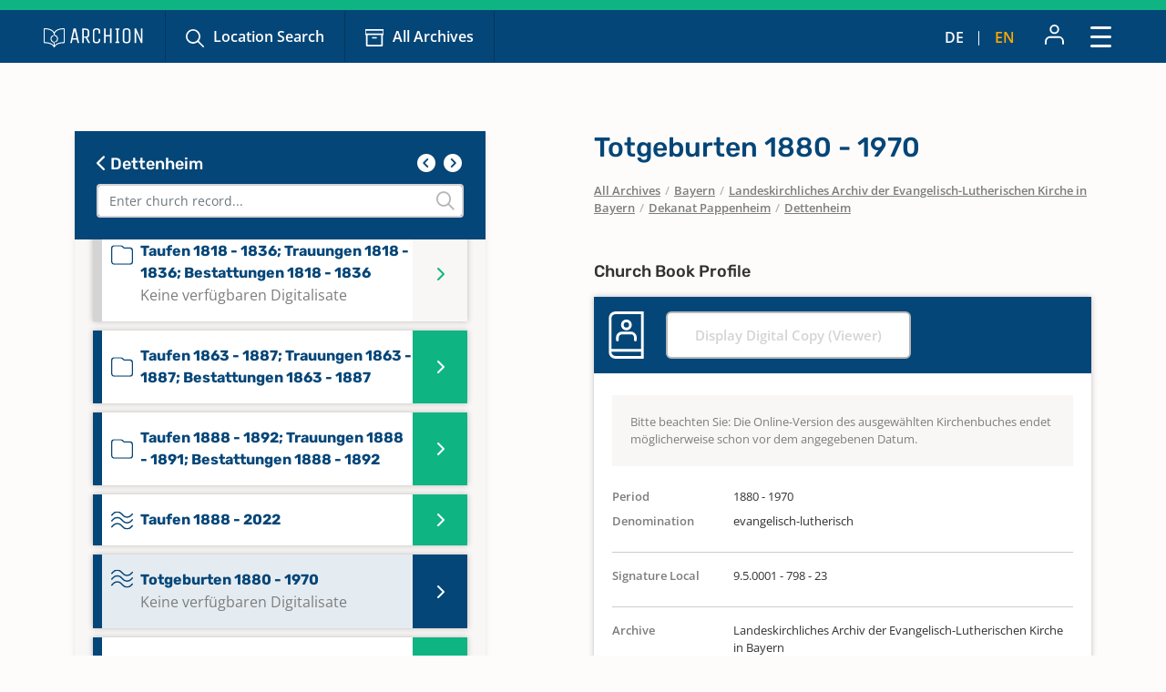

--- FILE ---
content_type: text/html; charset=utf-8
request_url: https://www.archion.de/en/alle-archive/bayern/landeskirchliches-archiv-der-evangelisch-lutherischen-kirche-in-bayern/dekanat-pappenheim/dettenheim/355420
body_size: 7807
content:
<!DOCTYPE html>
<html dir="ltr" lang="en-US">
<head>

<meta charset="utf-8">
<!-- 
	{$config.headerComment}

	This website is powered by TYPO3 - inspiring people to share!
	TYPO3 is a free open source Content Management Framework initially created by Kasper Skaarhoj and licensed under GNU/GPL.
	TYPO3 is copyright 1998-2026 of Kasper Skaarhoj. Extensions are copyright of their respective owners.
	Information and contribution at https://typo3.org/
-->

<base href="https://www.archion.de/en/">
<link rel="shortcut icon" href="/typo3conf/ext/archion_sitepackage/Resources/Public/Icons/favicon.ico" type="image/vnd.microsoft.icon">
<title>Dettenheim: Kirchenbücher online mit ARCHION</title>
<meta http-equiv="x-ua-compatible" content="IE=edge" />
<meta name="generator" content="TYPO3 CMS" />
<meta name="viewport" content="width=device-width, initial-scale=1, maximum-scale=1" />
<meta name="robots" content="index,follow" />
<meta property="og:title" content="Dettenheim" />
<meta property="og:site_name" content="Kirchenbücher online mit ARCHION" />
<meta name="twitter:card" content="summary" />
<meta name="apple-mobile-web-app-capable" content="no" />

<link rel="stylesheet" type="text/css" href="/typo3conf/ext/archion_sitepackage/Resources/Public/Css/bootstrap.min.1669372324.css" media="all">
<link rel="stylesheet" type="text/css" href="/typo3conf/ext/archion_sitepackage/Resources/Public/Css/fontawesome.all.min.1698240848.css" media="all">
<link rel="stylesheet" type="text/css" href="/typo3conf/ext/archion_sitepackage/Resources/Public/Css/fontawesome.sharp.regular.1698241259.css" media="all">
<link rel="stylesheet" type="text/css" href="/typo3conf/ext/archion_sitepackage/Resources/Public/Css/fontawesome.sharp.solid.1698241406.css" media="all">
<link rel="stylesheet" type="text/css" href="/typo3conf/ext/archion_sitepackage/Resources/Public/Css/slick.1674821218.css" media="all">
<link rel="stylesheet" type="text/css" href="/typo3conf/ext/archion_sitepackage/Resources/Public/Css/slick-theme.1674821405.css" media="all">
<link rel="stylesheet" type="text/css" href="/typo3conf/ext/archion_sitepackage/Resources/Public/Css/lightbox.min.1680620312.css" media="all">

<link rel="stylesheet" type="text/css" href="/typo3temp/assets/css/82579be25f.1692950623.css" media="all">
<link rel="stylesheet" type="text/css" href="/typo3conf/ext/femanager/Resources/Public/Css/Main.min.1691143959.css" media="all">
<link rel="stylesheet" type="text/css" href="/typo3conf/ext/femanager/Resources/Public/Css/Additional.min.1691143959.css" media="all">
<link rel="stylesheet" type="text/css" href="/typo3conf/ext/powermail/Resources/Public/Css/Basic.1727247371.css" media="all">
<link rel="stylesheet" type="text/css" href="/typo3conf/ext/youtubevideo/Resources/Public/Styles/youtubevideo.1683556318.css" media="all">
<link rel="stylesheet" type="text/css" href="/typo3conf/ext/archion_sitepackage/Resources/Public/Css/layout.min.1768780867.css" media="all">



<script src="/typo3conf/ext/archion_sitepackage/Resources/Public/JavaScript/Dist/jquery-3.6.1.min.1661535365.js"></script>
<script src="/typo3conf/ext/archion_sitepackage/Resources/Public/JavaScript/Dist/bootstrap.bundle.min.1669372349.js"></script>
<script src="/typo3conf/ext/archion_sitepackage/Resources/Public/JavaScript/Dist/slick.min.1674821234.js"></script>
<script src="/typo3conf/ext/archion_sitepackage/Resources/Public/JavaScript/Dist/lightbox.min.1680620294.js"></script>
<script src="/typo3conf/ext/archion_sitepackage/Resources/Public/JavaScript/Dist/parsley.min.1665238872.js"></script>
<script src="/typo3conf/ext/archion_sitepackage/Resources/Public/JavaScript/Dist/js.cookie.min.1692001368.js"></script>




<link rel="canonical" href="https://www.archion.de/en/alle-archive/bayern/landeskirchliches-archiv-der-evangelisch-lutherischen-kirche-in-bayern/dekanat-pappenheim/dettenheim/355420"/>


</head>
<body id="page-17537">

        
<nav class="navbar navbar-expand-xxl p-0 navbar-dark bg-primary-archion sr1a--header ">
    <div class="container-fluid justify-content-start align-items-center ps-3 pe-2 px-md-4 px-lg-5">
        <a class="navbar-brand flex-grow-1 flex-md-grow-0" href="/en/">
            <img class="img-fluid me-lg-4" src="/typo3conf/ext/archion_sitepackage/Resources/Public/Images/logo_quer_weiss.svg" width="170" height="30" alt="" />
        </a>

        <div class="tablet-nav flex-fill d-none d-md-inline d-xxl-none">
            <ul class="nav">
                <li class="nav-item">
                    <a class="nav-link icons suche" href="/en/search">Location Search</a>
                </li>
                <li class="nav-item">
                    <a class="nav-link icons archiv" href="/en/all-archives">All Archives</a>
                </li>
            </ul>
        </div>
        
        <div class="tablet-nav-right ms-auto d-flex justify-content-between d-xxl-none">
            <ul class="nav language-nav text-uppercase d-none d-md-inline-flex align-items-end">
                <li class="nav-item">
                    <a class="nav-link " hreflang="de-DE" title="Deutsch" href="/de/alle-archive/bayern/landeskirchliches-archiv-der-evangelisch-lutherischen-kirche-in-bayern/dekanat-pappenheim/dettenheim/355420">de</a>
                </li>
                <li class="nav-item"><i class="fa-light fa-pipe"></i></li>
                <li class="nav-item">
                    <a class="nav-link active" hreflang="en-US" title="Englisch" href="/en/alle-archive/bayern/landeskirchliches-archiv-der-evangelisch-lutherischen-kirche-in-bayern/dekanat-pappenheim/dettenheim/355420">en</a>
                </li>
            </ul>
            <ul class="nav account-nav text-center align-items-center">
                <li class="nav-item dropdown m-0">
                    
                            <a class="nav-link" title="Sign in" href="/en/login?redirect_url=https%3A%2F%2Fwww.archion.de%2Fen%2Falle-archive%2Fbayern%2Flandeskirchliches-archiv-der-evangelisch-lutherischen-kirche-in-bayern%2Fdekanat-pappenheim%2Fdettenheim%2F355420&amp;cHash=01da32ddc6fe0f6fb673a01961bf8f43"><img class="mb-lg-1" src="/typo3conf/ext/archion_sitepackage/Resources/Public/Icons/Konto.svg" width="23" height="22" alt="" /></a>
                        
                </li>
            </ul>
        </div>
        
        <button class="navbar-toggler ms-auto" type="button" data-bs-toggle="modal" data-bs-target="#main-nav-modal" aria-expanded="false" aria-label="Toggle navigation">
            <span class="d-none">Close</span> <img id="toggle-icon" src="/typo3conf/ext/archion_sitepackage/Resources/Public/Icons/Menue_geschlossen.svg" width="23" height="23" alt="" />
        </button>

        <div class="collapse navbar-collapse" id="main-nav">
            <ul class="navbar-nav me-auto mb-2 mb-lg-0">
                
                    
                            <li class="nav-item">
                                <a class="nav-link icons suche  " href="/en/search" target="" title="Location Search">
                                    Location Search
                                </a>
                            </li>
                        
                
                    
                            <li class="nav-item">
                                <a class="nav-link icons  archiv active" href="/en/all-archives" target="" title="All Archives">
                                    All Archives
                                </a>
                            </li>
                        
                
                    
                            <li class="nav-item  dropdown">
                                <a class="nav-link dropdown-toggle" href="/en/discover-archion" id="navbarDropdown2797" role="button" data-bs-toggle="dropdown" aria-expanded="false">
                                    Discover Archion 
                                </a>
                                <ul class="dropdown-menu" aria-labelledby="navbarDropdown2797">
                                    
                                        <li class="">
                                            <a class="dropdown-item" href="/en/discover-archion/first-steps" target="" title="First Steps">
                                                First Steps
                                            </a>
                                        </li>
                                    
                                        <li class="">
                                            <a class="dropdown-item" href="/en/discover-archion/news" target="" title="News">
                                                News
                                            </a>
                                        </li>
                                    
                                        <li class="">
                                            <a class="dropdown-item" href="/en/discover-archion/news/all-news/recently-added" target="" title="Recently Added">
                                                Recently Added
                                            </a>
                                        </li>
                                    
                                        <li class="">
                                            <a class="dropdown-item" href="/en/discover-archion/church-books" target="" title="Church Books">
                                                Church Books
                                            </a>
                                        </li>
                                    
                                        <li class="">
                                            <a class="dropdown-item" href="/en/discover-archion/family-research" target="" title="Family Research">
                                                Family Research
                                            </a>
                                        </li>
                                    
                                </ul>
                            </li>
                        
                        
            </ul>

            <div class="right-nav nav">
                <ul class="nav account-nav text-center align-items-end">                    
                    
                            <li class="nav-item">
                                <a class="nav-link" title="Sign in" href="/en/login?redirect_url=https%3A%2F%2Fwww.archion.de%2Fen%2Falle-archive%2Fbayern%2Flandeskirchliches-archiv-der-evangelisch-lutherischen-kirche-in-bayern%2Fdekanat-pappenheim%2Fdettenheim%2F355420&amp;cHash=01da32ddc6fe0f6fb673a01961bf8f43"><img class="mb-lg-1" src="/typo3conf/ext/archion_sitepackage/Resources/Public/Icons/Konto.svg" width="15" height="15" alt="" /><br>Sign in</a>
                            </li>
                        

                    <li class="nav-item">
                        <a class="nav-link" href="/en/forum"><img class="mb-lg-1" src="/typo3conf/ext/archion_sitepackage/Resources/Public/Icons/Forum.svg" width="20" height="15" alt="" /><br>Forum </a>
                    </li>
                    <li class="nav-item">
                        <a class="nav-link" href="/en/help-contact"><img class="mb-lg-1" src="/typo3conf/ext/archion_sitepackage/Resources/Public/Icons/Fragezeichen_klein.svg" width="15" height="15" alt="" /><br>Help (FAQ) </a>
                    </li>
                </ul>
                
                
                    <ul class="nav language-nav text-uppercase align-items-end">
                        <li class="nav-item">
                            <a class="nav-link " hreflang="de-DE" title="Deutsch" href="/de/alle-archive/bayern/landeskirchliches-archiv-der-evangelisch-lutherischen-kirche-in-bayern/dekanat-pappenheim/dettenheim/355420">de</a>
                        </li>
                        <li class="nav-item"><i class="fa-light fa-pipe"></i></li>
                        <li class="nav-item">
                            <a class="nav-link active" hreflang="en-US" title="Englisch" href="/en/alle-archive/bayern/landeskirchliches-archiv-der-evangelisch-lutherischen-kirche-in-bayern/dekanat-pappenheim/dettenheim/355420">en</a>
                        </li>
                    </ul>
                
            </div>
            
                    <a class="btn btn-outline-primary m-0 ms-xl-2 ms-xxl-4" id="buybtn" href="/en/buy-access">Buy Access</a>
                
            
        </div>
    </div>
    
    <!-- Modal -->
    <div class="modal fade" id="main-nav-modal" tabindex="-1" aria-labelledby="main-nav-modal" aria-hidden="true">
        <div class="modal-dialog modal-fullscreen">
            <div class="modal-content">
                <div class="modal-header bg-primary-archion ps-3 pe-2 px-md-4 px-lg-5 d-flex align-items-center">
                    <img class="img-fluid me-lg-4" src="/typo3conf/ext/archion_sitepackage/Resources/Public/Images/logo_quer_weiss.svg" width="100" height="21" alt="" />
                    <button type="button" class="btn-close" data-bs-dismiss="modal" aria-label="Close"><span>Close</span> <img id="toggle-icon" src="/typo3conf/ext/archion_sitepackage/Resources/Public/Icons/Menue_geoeffnet.svg" width="23" height="23" alt="" /></button>
                </div>
                <div class="modal-body p-0">
                    <nav class="mobile-nav modal-mobile-nav d-md-none">
                        <ul class="nav d-flex justify-content-between">
                            <li class="nav-item flex-grow-1">
                                <a class="nav-link icons suche" href="/en/search">Location Search</a>
                            </li>
                            <li class="nav-item flex-grow-1">
                                <a class="nav-link icons archiv" href="/en/all-archives">All Archives</a>
                            </li>
                        </ul>
                    </nav>

                    <nav class="modal-navigation">
                        <ul class="nav flex-column level-1">
                            <li class="nav-item parent">
                                
                                    <a class="nav-link no-nav-link-click" href="https://www.archion.de/en/alle-archive/bayern/landeskirchliches-archiv-der-evangelisch-lutherischen-kirche-in-bayern/dekanat-pappenheim/dettenheim/355420#">Discover Archion</a>
                                    <ul class="level-2 pt-0">
                                        <li class="nav-item ps-3 py-1 back bg-primary-archion"><a class="nav-link no-nav-link-click" href="https://www.archion.de/en/alle-archive/bayern/landeskirchliches-archiv-der-evangelisch-lutherischen-kirche-in-bayern/dekanat-pappenheim/dettenheim/355420#"> Discover Archion</a></li>

                                        
                                            <li class="nav-item"><a class="nav-link" href="/en/discover-archion/first-steps">First Steps</a></li>
                                        
                                            <li class="nav-item"><a class="nav-link" href="/en/discover-archion/news">News</a></li>
                                        
                                            <li class="nav-item"><a class="nav-link" href="/en/discover-archion/news/all-news/recently-added">Recently Added</a></li>
                                        
                                            <li class="nav-item"><a class="nav-link" href="/en/discover-archion/church-books">Church Books</a></li>
                                        
                                            <li class="nav-item"><a class="nav-link" href="/en/discover-archion/family-research">Family Research</a></li>
                                        
                                    </ul>
                                
                            </li>
                            <li class="nav-item">
                                <a class="nav-link" href="/en/forum">Forum</a>
                            </li>
                            <li class="nav-item">
                                <a class="nav-link" href="/en/help-contact">Help (FAQ)</a>
                            </li>
                            
                                    <li class="nav-item mt-5">
                                        <a class="btn btn-outline-primary d-inline" href="/en/buy-access">Buy Access</a>
                                    </li>
                                
                        </ul>        
                    </nav>
                </div>

                <div class="modal-footer d-md-none">     
                    <ul class="nav language-nav align-items-center">
                        <li class="nav-item">
                            <a class="nav-link pe-2 " hreflang="de-DE" title="Deutsch" href="/de/alle-archive/bayern/landeskirchliches-archiv-der-evangelisch-lutherischen-kirche-in-bayern/dekanat-pappenheim/dettenheim/355420">Deutsch</a>
                        </li>
                        <li class="nav-item"><i class="fa-pipe"></i></li>
                        <li class="nav-item">
                            <a class="nav-link ps-2 active" hreflang="en-US" title="Englisch" href="/en/alle-archive/bayern/landeskirchliches-archiv-der-evangelisch-lutherischen-kirche-in-bayern/dekanat-pappenheim/dettenheim/355420">Englisch</a>
                        </li>
                    </ul>
                    
                            <a class="border-0 btn btn-primary fw-semibold d-flex justify-content-center align-items-center" href="/en/login"><img class="me-2" src="/typo3conf/ext/archion_sitepackage/Resources/Public/Icons/Konto.svg" width="22" height="23" alt="" /> Sign in</a>
                        
                </div>
            </div>         
        </div>
    </div>
</nav>

<nav class="mobile-nav d-md-none">
    <ul class="nav d-flex justify-content-between">
        <li class="nav-item flex-grow-1">
            <a class="nav-link icons suche" href="/en/search">Location Search</a>
        </li>
        <li class="nav-item flex-grow-1">
            <a class="nav-link icons archiv" href="/en/all-archives">All Archives</a>
        </li>
    </ul>
</nav>

        
    
        
    



        









<div id="archives" class="container cbshowactive">
    <div class="row archive-row">
        <div id="nav-col" class="col-lg-5 order-last order-lg-first gx-0 gx-md-4">

            
            <div class="card card-nav bg-ultralightgrey">
                
                <div class="p-4 bg-primary-archion archive-search-container">
                    
                            <div class="d-flex justify-content-between">
                                <h5><a href="/en/alle-archive/bayern/landeskirchliches-archiv-der-evangelisch-lutherischen-kirche-in-bayern/dekanat-pappenheim"><i class="fa-solid fa-chevron-left"></i> Dettenheim</a></h5>
                                <div class="churchbook-arrownav">
                                    <a href="#" id="prev-link"><i class="fa-solid fa-circle-chevron-left fa-fw fs-5"></i></a>
                                    <a href="#" id="next-link"><i class="fa-solid fa-circle-chevron-right fa-fw fs-5"></i></a>
                                </div>
                            </div>
                        
                    
                    <div class="archive-search-wrap">
                        <input type="text" class="form-control" id="archive-search" placeholder="Enter church record...">
                        <i class="fa-regular fa-magnifying-glass"></i>
                    </div>

                </div>


                <div class="card-body archive-search-results">
                    
                            
    

            
            
            
            
                



            
            
                

    



            
            

    
        

<div id="archive-nav">
  <ul>
      
          


          <li id="355409" class="item notdigitallyavailable">
            <a class="d-flex align-items- top" href="/en/alle-archive/bayern/landeskirchliches-archiv-der-evangelisch-lutherischen-kirche-in-bayern/dekanat-pappenheim/dettenheim/355409">
              <img class="me-2" src="/typo3conf/ext/archion_sitepackage/Resources/Public/Icons/Churchbooks/AB.svg" width="24" height="15" alt="" />
              <span class="d-inline-block">
                Abendmahl 1728 - 1766
                <br><span class="notdigitallyavailable">Keine verfügbaren Digitalisate</span>
              </span>
            </a>
          </li>
      
          


          <li id="355410" class="item notdigitallyavailable">
            <a class="d-flex align-items- top" href="/en/alle-archive/bayern/landeskirchliches-archiv-der-evangelisch-lutherischen-kirche-in-bayern/dekanat-pappenheim/dettenheim/355410">
              <img class="me-2" src="/typo3conf/ext/archion_sitepackage/Resources/Public/Icons/Churchbooks/AB.svg" width="24" height="15" alt="" />
              <span class="d-inline-block">
                Abendmahl 1767 - 1826
                <br><span class="notdigitallyavailable">Keine verfügbaren Digitalisate</span>
              </span>
            </a>
          </li>
      
          


          <li id="355411" class="item notdigitallyavailable">
            <a class="d-flex align-items- top" href="/en/alle-archive/bayern/landeskirchliches-archiv-der-evangelisch-lutherischen-kirche-in-bayern/dekanat-pappenheim/dettenheim/355411">
              <img class="me-2" src="/typo3conf/ext/archion_sitepackage/Resources/Public/Icons/Churchbooks/AB.svg" width="24" height="15" alt="" />
              <span class="d-inline-block">
                Abendmahl 1826 - 1868
                <br><span class="notdigitallyavailable">Keine verfügbaren Digitalisate</span>
              </span>
            </a>
          </li>
      
          


          <li id="355412" class="item notdigitallyavailable">
            <a class="d-flex align-items- top" href="/en/alle-archive/bayern/landeskirchliches-archiv-der-evangelisch-lutherischen-kirche-in-bayern/dekanat-pappenheim/dettenheim/355412">
              <img class="me-2" src="/typo3conf/ext/archion_sitepackage/Resources/Public/Icons/Churchbooks/AB.svg" width="24" height="15" alt="" />
              <span class="d-inline-block">
                Abendmahl 1869 - 1895
                <br><span class="notdigitallyavailable">Keine verfügbaren Digitalisate</span>
              </span>
            </a>
          </li>
      
          


          <li id="355413" class="item notdigitallyavailable">
            <a class="d-flex align-items- top" href="/en/alle-archive/bayern/landeskirchliches-archiv-der-evangelisch-lutherischen-kirche-in-bayern/dekanat-pappenheim/dettenheim/355413">
              <img class="me-2" src="/typo3conf/ext/archion_sitepackage/Resources/Public/Icons/Churchbooks/AB.svg" width="24" height="15" alt="" />
              <span class="d-inline-block">
                Abendmahl 1896 - 1931
                <br><span class="notdigitallyavailable">Keine verfügbaren Digitalisate</span>
              </span>
            </a>
          </li>
      
          


          <li id="355414" class="item notdigitallyavailable">
            <a class="d-flex align-items- top" href="/en/alle-archive/bayern/landeskirchliches-archiv-der-evangelisch-lutherischen-kirche-in-bayern/dekanat-pappenheim/dettenheim/355414">
              <img class="me-2" src="/typo3conf/ext/archion_sitepackage/Resources/Public/Icons/Churchbooks/AB.svg" width="24" height="15" alt="" />
              <span class="d-inline-block">
                Abendmahl 1932 - 1963
                <br><span class="notdigitallyavailable">Keine verfügbaren Digitalisate</span>
              </span>
            </a>
          </li>
      
          


          <li id="355415" class="item notdigitallyavailable">
            <a class="d-flex align-items- top" href="/en/alle-archive/bayern/landeskirchliches-archiv-der-evangelisch-lutherischen-kirche-in-bayern/dekanat-pappenheim/dettenheim/355415">
              <img class="me-2" src="/typo3conf/ext/archion_sitepackage/Resources/Public/Icons/Churchbooks/AB.svg" width="24" height="15" alt="" />
              <span class="d-inline-block">
                Abendmahl 1964 - 1998
                <br><span class="notdigitallyavailable">Keine verfügbaren Digitalisate</span>
              </span>
            </a>
          </li>
      
          


          <li id="355416" class="item notdigitallyavailable">
            <a class="d-flex align-items- top" href="/en/alle-archive/bayern/landeskirchliches-archiv-der-evangelisch-lutherischen-kirche-in-bayern/dekanat-pappenheim/dettenheim/355416">
              <img class="me-2" src="/typo3conf/ext/archion_sitepackage/Resources/Public/Icons/Churchbooks/AB.svg" width="24" height="15" alt="" />
              <span class="d-inline-block">
                Abendmahl 1999 - 2016
                <br><span class="notdigitallyavailable">Keine verfügbaren Digitalisate</span>
              </span>
            </a>
          </li>
      
          


          <li id="355405" class="item">
            <a class="d-flex align-items-center" href="/en/alle-archive/bayern/landeskirchliches-archiv-der-evangelisch-lutherischen-kirche-in-bayern/dekanat-pappenheim/dettenheim/355405">
              <img class="me-2" src="/typo3conf/ext/archion_sitepackage/Resources/Public/Icons/Churchbooks/SO.svg" width="24" height="32" alt="" />
              <span class="d-inline-block">
                Alphabetisches Register zu Taufen 1830 - 1891; Trauungen 1830 - 1891; Bestattungen 1830 - 1891
                
              </span>
            </a>
          </li>
      
          


          <li id="355404" class="item">
            <a class="d-flex align-items-center" href="/en/alle-archive/bayern/landeskirchliches-archiv-der-evangelisch-lutherischen-kirche-in-bayern/dekanat-pappenheim/dettenheim/355404">
              <img class="me-2" src="/typo3conf/ext/archion_sitepackage/Resources/Public/Icons/Churchbooks/BE.svg" width="24" height="24" alt="" />
              <span class="d-inline-block">
                Bestattungen 1888 - 2023
                
              </span>
            </a>
          </li>
      
          


          <li id="355419" class="item notdigitallyavailable">
            <a class="d-flex align-items- top" href="/en/alle-archive/bayern/landeskirchliches-archiv-der-evangelisch-lutherischen-kirche-in-bayern/dekanat-pappenheim/dettenheim/355419">
              <img class="me-2" src="/typo3conf/ext/archion_sitepackage/Resources/Public/Icons/Churchbooks/SO.svg" width="24" height="32" alt="" />
              <span class="d-inline-block">
                Kirchenaustritte 1914 - 2022
                <br><span class="notdigitallyavailable">Keine verfügbaren Digitalisate</span>
              </span>
            </a>
          </li>
      
          


          <li id="355418" class="item notdigitallyavailable">
            <a class="d-flex align-items- top" href="/en/alle-archive/bayern/landeskirchliches-archiv-der-evangelisch-lutherischen-kirche-in-bayern/dekanat-pappenheim/dettenheim/355418">
              <img class="me-2" src="/typo3conf/ext/archion_sitepackage/Resources/Public/Icons/Churchbooks/SO.svg" width="24" height="32" alt="" />
              <span class="d-inline-block">
                Kircheneintritte 1914 - 2013
                <br><span class="notdigitallyavailable">Keine verfügbaren Digitalisate</span>
              </span>
            </a>
          </li>
      
          


          <li id="355406" class="item">
            <a class="d-flex align-items-center" href="/en/alle-archive/bayern/landeskirchliches-archiv-der-evangelisch-lutherischen-kirche-in-bayern/dekanat-pappenheim/dettenheim/355406">
              <img class="me-2" src="/typo3conf/ext/archion_sitepackage/Resources/Public/Icons/Churchbooks/KO.svg" width="24" height="17" alt="" />
              <span class="d-inline-block">
                Konfirmationen 1831 - 1879
                
              </span>
            </a>
          </li>
      
          


          <li id="355407" class="item">
            <a class="d-flex align-items-center" href="/en/alle-archive/bayern/landeskirchliches-archiv-der-evangelisch-lutherischen-kirche-in-bayern/dekanat-pappenheim/dettenheim/355407">
              <img class="me-2" src="/typo3conf/ext/archion_sitepackage/Resources/Public/Icons/Churchbooks/KO.svg" width="24" height="17" alt="" />
              <span class="d-inline-block">
                Konfirmationen 1880 - 1980
                
              </span>
            </a>
          </li>
      
          


          <li id="355408" class="item notdigitallyavailable">
            <a class="d-flex align-items- top" href="/en/alle-archive/bayern/landeskirchliches-archiv-der-evangelisch-lutherischen-kirche-in-bayern/dekanat-pappenheim/dettenheim/355408">
              <img class="me-2" src="/typo3conf/ext/archion_sitepackage/Resources/Public/Icons/Churchbooks/KO.svg" width="24" height="17" alt="" />
              <span class="d-inline-block">
                Konfirmationen 1981 - 2022
                <br><span class="notdigitallyavailable">Keine verfügbaren Digitalisate</span>
              </span>
            </a>
          </li>
      
          


          <li id="355421" class="item">
            <a class="d-flex align-items-center" href="/en/alle-archive/bayern/landeskirchliches-archiv-der-evangelisch-lutherischen-kirche-in-bayern/dekanat-pappenheim/dettenheim/355421">
              <img class="me-2" src="/typo3conf/ext/archion_sitepackage/Resources/Public/Icons/Churchbooks/SO.svg" width="24" height="32" alt="" />
              <span class="d-inline-block">
                Taufen 1665 - 1689; Trauungen 1652 - 1689; Bestattungen 1651 - 1689
                
              </span>
            </a>
          </li>
      
          


          <li id="355396" class="item">
            <a class="d-flex align-items-center" href="/en/alle-archive/bayern/landeskirchliches-archiv-der-evangelisch-lutherischen-kirche-in-bayern/dekanat-pappenheim/dettenheim/355396">
              <img class="me-2" src="/typo3conf/ext/archion_sitepackage/Resources/Public/Icons/Churchbooks/SO.svg" width="24" height="32" alt="" />
              <span class="d-inline-block">
                Taufen 1665 - 1689; Trauungen 1652 - 1689; Bestattungen 1651 - 1689; Abendmahl 1651 - 1676
                
              </span>
            </a>
          </li>
      
          


          <li id="355397" class="item">
            <a class="d-flex align-items-center" href="/en/alle-archive/bayern/landeskirchliches-archiv-der-evangelisch-lutherischen-kirche-in-bayern/dekanat-pappenheim/dettenheim/355397">
              <img class="me-2" src="/typo3conf/ext/archion_sitepackage/Resources/Public/Icons/Churchbooks/SO.svg" width="24" height="32" alt="" />
              <span class="d-inline-block">
                Taufen 1689 - 1759; Trauungen 1689 - 1759; Bestattungen 1689 - 1759
                
              </span>
            </a>
          </li>
      
          


          <li id="355398" class="item">
            <a class="d-flex align-items-center" href="/en/alle-archive/bayern/landeskirchliches-archiv-der-evangelisch-lutherischen-kirche-in-bayern/dekanat-pappenheim/dettenheim/355398">
              <img class="me-2" src="/typo3conf/ext/archion_sitepackage/Resources/Public/Icons/Churchbooks/SO.svg" width="24" height="32" alt="" />
              <span class="d-inline-block">
                Taufen 1760 - 1812; Trauungen 1760 - 1812; Bestattungen 1760 - 1812
                
              </span>
            </a>
          </li>
      
          


          <li id="355399" class="item">
            <a class="d-flex align-items-center" href="/en/alle-archive/bayern/landeskirchliches-archiv-der-evangelisch-lutherischen-kirche-in-bayern/dekanat-pappenheim/dettenheim/355399">
              <img class="me-2" src="/typo3conf/ext/archion_sitepackage/Resources/Public/Icons/Churchbooks/SO.svg" width="24" height="32" alt="" />
              <span class="d-inline-block">
                Taufen 1812 - 1862; Trauungen 1812 - 1862; Bestattungen 1812 - 1862
                
              </span>
            </a>
          </li>
      
          


          <li id="355422" class="item notdigitallyavailable">
            <a class="d-flex align-items- top" href="/en/alle-archive/bayern/landeskirchliches-archiv-der-evangelisch-lutherischen-kirche-in-bayern/dekanat-pappenheim/dettenheim/355422">
              <img class="me-2" src="/typo3conf/ext/archion_sitepackage/Resources/Public/Icons/Churchbooks/SO.svg" width="24" height="32" alt="" />
              <span class="d-inline-block">
                Taufen 1818 - 1836; Trauungen 1818 - 1836; Bestattungen 1818 - 1836
                <br><span class="notdigitallyavailable">Keine verfügbaren Digitalisate</span>
              </span>
            </a>
          </li>
      
          


          <li id="355400" class="item">
            <a class="d-flex align-items-center" href="/en/alle-archive/bayern/landeskirchliches-archiv-der-evangelisch-lutherischen-kirche-in-bayern/dekanat-pappenheim/dettenheim/355400">
              <img class="me-2" src="/typo3conf/ext/archion_sitepackage/Resources/Public/Icons/Churchbooks/SO.svg" width="24" height="32" alt="" />
              <span class="d-inline-block">
                Taufen 1863 - 1887; Trauungen 1863 - 1887; Bestattungen 1863 - 1887
                
              </span>
            </a>
          </li>
      
          


          <li id="355401" class="item">
            <a class="d-flex align-items-center" href="/en/alle-archive/bayern/landeskirchliches-archiv-der-evangelisch-lutherischen-kirche-in-bayern/dekanat-pappenheim/dettenheim/355401">
              <img class="me-2" src="/typo3conf/ext/archion_sitepackage/Resources/Public/Icons/Churchbooks/SO.svg" width="24" height="32" alt="" />
              <span class="d-inline-block">
                Taufen 1888 - 1892; Trauungen 1888 - 1891; Bestattungen 1888 - 1892
                
              </span>
            </a>
          </li>
      
          


          <li id="355402" class="item">
            <a class="d-flex align-items-center" href="/en/alle-archive/bayern/landeskirchliches-archiv-der-evangelisch-lutherischen-kirche-in-bayern/dekanat-pappenheim/dettenheim/355402">
              <img class="me-2" src="/typo3conf/ext/archion_sitepackage/Resources/Public/Icons/Churchbooks/TA.svg" width="24" height="21" alt="" />
              <span class="d-inline-block">
                Taufen 1888 - 2022
                
              </span>
            </a>
          </li>
      
          


          <li id="355420" class="item notdigitallyavailable">
            <a class="d-flex align-items- top" href="/en/alle-archive/bayern/landeskirchliches-archiv-der-evangelisch-lutherischen-kirche-in-bayern/dekanat-pappenheim/dettenheim/355420">
              <img class="me-2" src="/typo3conf/ext/archion_sitepackage/Resources/Public/Icons/Churchbooks/TA.svg" width="24" height="21" alt="" />
              <span class="d-inline-block">
                Totgeburten 1880 - 1970
                <br><span class="notdigitallyavailable">Keine verfügbaren Digitalisate</span>
              </span>
            </a>
          </li>
      
          


          <li id="355403" class="item">
            <a class="d-flex align-items-center" href="/en/alle-archive/bayern/landeskirchliches-archiv-der-evangelisch-lutherischen-kirche-in-bayern/dekanat-pappenheim/dettenheim/355403">
              <img class="me-2" src="/typo3conf/ext/archion_sitepackage/Resources/Public/Icons/Churchbooks/TR.svg" width="24" height="17" alt="" />
              <span class="d-inline-block">
                Trauungen 1888 - 2022
                
              </span>
            </a>
          </li>
      
          


          <li id="355417" class="item notdigitallyavailable">
            <a class="d-flex align-items- top" href="/en/alle-archive/bayern/landeskirchliches-archiv-der-evangelisch-lutherischen-kirche-in-bayern/dekanat-pappenheim/dettenheim/355417">
              <img class="me-2" src="/typo3conf/ext/archion_sitepackage/Resources/Public/Icons/Churchbooks/SO.svg" width="24" height="32" alt="" />
              <span class="d-inline-block">
                Verschmähungen 1875 - 1970; Versagungen 1876 - 1910
                <br><span class="notdigitallyavailable">Keine verfügbaren Digitalisate</span>
              </span>
            </a>
          </li>
      
  </ul>
</div>

    


            
                



            
            
                



            
            

        


                        
                </div>

            </div>
            
            
        </div>
    
        <div id="content-col" class="col-lg-6 offset-lg-1 order-first order-lg-last gx-0 gx-md-4">
            <div id="archive-content" class="pb-2 pb-lg-0 enableshortener">
                
                            
                        <div class="content-colpos-0">
                            



    <div class="d-lg-none bg-primary-archion mb-4 p-3">
        <a class="h5" href="/en/alle-archive/bayern/landeskirchliches-archiv-der-evangelisch-lutherischen-kirche-in-bayern/dekanat-pappenheim/dettenheim/">
            <i class="fa-solid fa-chevron-left"></i> Totgeburten 1880 - 1970
        </a>
    </div>

    <h1 class="d-none d-lg-block">Totgeburten 1880 - 1970</h1>

    <nav class="breadcrumb mb-5 px-4 px-md-0" aria-label="breadcrumb">
        
            
                    
                    <span class="breadcrumb-item"><a href="/en/all-archives">All Archives</a></span>
                
        
            
                    <span class="breadcrumb-slash">/</span>
                    <span class="breadcrumb-item"><a href="/en/all-archives/bayern">Bayern</a></span>
                
        
            
                    <span class="breadcrumb-slash">/</span>
                    <span class="breadcrumb-item"><a href="/en/all-archives/bayern/landeskirchliches-archiv-der-evangelisch-lutherischen-kirche-in-bayern">Landeskirchliches Archiv der Evangelisch-Lutherischen Kirche in Bayern</a></span>
                
        
            
                    <span class="breadcrumb-slash">/</span>
                    <span class="breadcrumb-item"><a href="/en/alle-archive/bayern/landeskirchliches-archiv-der-evangelisch-lutherischen-kirche-in-bayern/dekanat-pappenheim">Dekanat Pappenheim</a></span>
                
        
            
                    <span class="breadcrumb-slash">/</span>
                    <span class="breadcrumb-item"><a href="/en/alle-archive/bayern/landeskirchliches-archiv-der-evangelisch-lutherischen-kirche-in-bayern/dekanat-pappenheim/dettenheim">Dettenheim</a></span>
                
        
    </nav>

    <h5 class="mb-3 px-4 px-md-0">Church Book Profile</h5>

    <div id="steckbrief" class="card mb-5">
        <div class="card-header d-flex align-items-center py-3">
            <img class="me-4" src="/typo3conf/ext/archion_sitepackage/Resources/Public/Icons/Churchbooks/FA-white.svg" width="39" height="52" alt="" />
            
                    <a href="#" class="btn btn-outline-primary disabled m-0">
                        Display Digital Copy (Viewer)
                    </a>
                
        </div>
        <div class="card-body">
            
            
                <div class="alert alert-secondary m-0 mb-4">
                    Bitte beachten Sie: Die Online-Version des ausgewählten Kirchenbuches endet möglicherweise schon vor dem angegebenen Datum.
                </div>
            
            
            <dl class="row">
                

                
                    <dt class="col-sm-3">Period</dt>
                    <dd class="col-sm-9">1880 - 1970</dd>
                

                
                    <dt class="col-sm-3">Denomination</dt>
                    <dd class="col-sm-9">evangelisch-lutherisch</dd>
                

                

                

                

                <div class="col-12"><hr></div>
                
                
                
                    <dt class="col-sm-3">Signature Local</dt>
                    <dd class="col-sm-9">9.5.0001 - 798 - 23</dd>
                
                

                <div class="col-12"><hr></div>
                
                    <dt class="col-sm-3">Archive</dt>
                    <dd class="col-sm-9">Landeskirchliches Archiv der Evangelisch-Lutherischen Kirche in Bayern</dd>
                

                

                

                
            </dl>



        </div>
    </div>
    

    
            <div class="px-4 px-md-0">
                <h4 class="text-error">No digital copy available</h4>
                <p class="mb-5">Our collection is continuously expanding. Every day, more church records from our partner archives are added. On our website, we provide you with up-to-date information on the latest additions.</p>
                <p><a class="btn btn-link" href="/en/discover-archion/newsletter">Subscribe to the newsletter and stay up-to-date</a></p>
            </div>
        
    
    <span id="bookidforactiveextnavi" class="d-none">355420</span>



                            
                        </div>
                    
            </div>
            
            
                <div class="gradient whitegradient d-block d-lg-none"></div>
                <div class="more-btn d-block d-lg-none mb-5 px-3 px-lg-0">
                    <a href="#" id="more">
                        <span>
                            Show details      
                        </span>
                        
                        <i class="fa-regular fa-chevron-down"></i>
                    </a>
                </div>
            
        </div>
    </div>
</div>




        <footer id="sr2a">
    <div id="archion-bildmarke"></div>
    <div class="bg-accent_archionblau10 py-5">
        <div class="container">
            <div class="row">
                <div class="col-lg-7 offset-lg-1 mb-5 mb-lg-0">

                    <div class="row">
                        <div class="col-12">
                            <p class="fw-medium font-secondary d-flex align-items-center"><img class="me-2" title="Hilfe &amp; Kontakt" src="/typo3conf/ext/archion_sitepackage/Resources/Public/Icons/awesome-question-circle.svg" width="17" height="17" alt="" /> Help &amp; Contact</p>
                        </div>
                        <div class="col-lg-4 mb-4 mb-lg-0">
                            <a href="mailto:info@archion.de">info@archion.de</a><br>
                            <small><span class="fw-medium">Send us an email</span></small>
                        </div>
                        <div class="col-lg-4 mb-4 mb-lg-0">
                            <a href="/en/contact">Contact form</a><br>
                            <small><span class="fw-medium">Contact us directly</span></small>

                            
                        </div>
                        <div class="col-lg-4 mb-4 mb-lg-0">
                            <a href="/en/help-contact">Help (FAQ)</a><br>
                            <small><span class="fw-medium">Questions & Answers</span></small>
                        </div>
                    </div>
                    <div class="row">
                        <div class="col-12">
                            <hr>
                            <p>Kirchenbuchportal GmbH<br>Balinger Str. 33/1<br>70567 Stuttgart</p>
                        </div>
                    </div>
                    
                </div>
                <div class="col-lg-3">
                    <p class="fw-medium font-secondary d-flex align-items-center"><img class="me-2" title="Unsere Bezahlarten" src="/typo3conf/ext/archion_sitepackage/Resources/Public/Icons/material-payment.svg" width="21" height="17" alt="" /> Our payment options</p>
                    <p>
                        <img class="me-3 mb-3" src="/typo3conf/ext/archion_sitepackage/Resources/Public/Images/Paypal.png" width="60" height="32" alt="" />
                        <img class="me-3 mb-3" src="/typo3conf/ext/archion_sitepackage/Resources/Public/Images/Mastercard.png" width="60" height="32" alt="" />
                        <img class="me-3 mb-3" src="/typo3conf/ext/archion_sitepackage/Resources/Public/Images/Visa.png" width="60" height="32" alt="" /><br>
                        
                        <img class="me-3 mb-3" src="/typo3conf/ext/archion_sitepackage/Resources/Public/Images/Rechnung.png" width="76" height="32" alt="" />
                      </p>

                    <p class="fw-medium font-secondary d-flex align-items-center"><img class="me-2" title="Social Media" src="/typo3conf/ext/archion_sitepackage/Resources/Public/Icons/metro-mobile.svg" width="13" height="19" alt="" /> Archion on Social Media</p>
                    <p>
                        <a href="https://twitter.com/archionde" target="_blank" class="me-3 footer-social">
                            <svg id="Twitter" xmlns="http://www.w3.org/2000/svg" width="25" height="23.4" viewBox="0 0 35 32.759">
                                <path id="Pfad_214926" data-name="Pfad 214926" d="M4.586,2.255H9.371L30.5,30.5H25.714ZM30.323,0,19.359,11.842,10.5,0H.085L13.6,18.072,0,32.758H3.06L14.966,19.9l9.622,12.861H35L20.726,13.674,33.384,0Z" fill="#0eb582"/>
                              </svg>                              
                        </a>
                        
                        <a href="https://www.facebook.com/ARCHION.de" target="_blank" class="me-3 footer-social">
                            <svg xmlns="http://www.w3.org/2000/svg" width="13.2" height="24" viewBox="0 0 13.2 24">
                                <g id="Icon_awesome-facebook-f-2" data-name="Icon awesome-facebook-f-2" style="mix-blend-mode: normal;isolation: isolate">
                                  <path id="Pfad_185451" data-name="Pfad 185451" d="M644.357,404.241h-5.518v-9.992h-3.59v-5.275h3.59v-2.579a5.651,5.651,0,0,1,5.939-6.132,21.86,21.86,0,0,1,3.206.284l.464.077V385.2h-2.333a2.023,2.023,0,0,0-.413-.019,1.51,1.51,0,0,0-1.348,1.637v2.154h4.015l-.8,5.275h-3.215Zm-4.418-1.142h3.319v-9.992h3.374l.454-2.99h-3.828v-3.253a2.628,2.628,0,0,1,2.363-2.819,2.444,2.444,0,0,1,.577.022l1.152,0V381.6a21.136,21.136,0,0,0-2.628-.2,4.3,4.3,0,0,0-3.235,1.037,4.65,4.65,0,0,0-1.55,3.9l0,3.775h-3.591v2.99h3.591Z" transform="translate(-635.249 -380.241)" fill="#0eb582"/>
                                </g>
                              </svg>
                              
                        </a>
                        <a href="https://www.instagram.com/archion.de/" target="_blank" class="footer-social">
                            <svg xmlns="http://www.w3.org/2000/svg" width="24" height="24" viewBox="0 0 24 24">
                                <g id="Icon_feather-instagram" data-name="Icon feather-instagram" transform="translate(-637 -305)">
                                  <g id="Pfad_185452" data-name="Pfad 185452" transform="translate(637 305)">
                                    <path id="Pfad_185455" data-name="Pfad 185455" d="M654.714,329H643.286A6.292,6.292,0,0,1,637,322.714V311.286A6.292,6.292,0,0,1,643.286,305h11.429A6.292,6.292,0,0,1,661,311.286v11.429A6.292,6.292,0,0,1,654.714,329Zm-11.429-22.857a5.149,5.149,0,0,0-5.143,5.143v11.429a5.149,5.149,0,0,0,5.143,5.143h11.429a5.149,5.149,0,0,0,5.143-5.143V311.286a5.149,5.149,0,0,0-5.143-5.143Z" transform="translate(-637 -305)" fill="#0eb582"/>
                                  </g>
                                  <g id="Pfad_185453" data-name="Pfad 185453" transform="translate(644.4 312.293)">
                                    <path id="Pfad_185456" data-name="Pfad 185456" d="M647.539,320.108a4.652,4.652,0,1,1,.683-.05A4.658,4.658,0,0,1,647.539,320.108Zm0-8.3a3.557,3.557,0,0,0-.535.04,3.652,3.652,0,1,0,4.147,3.078h0a3.63,3.63,0,0,0-3.078-3.078A3.554,3.554,0,0,0,647.542,311.8Z" transform="translate(-642.889 -310.805)" fill="#0eb582"/>
                                  </g>
                                  <g id="Pfad_185454" data-name="Pfad 185454" transform="translate(654.825 310.177)">
                                    <path id="Pfad_185457" data-name="Pfad 185457" d="M653,310.5a.433.433,0,0,1-.19-.04.355.355,0,0,1-.16-.11.483.483,0,0,1,0-.7.355.355,0,0,1,.16-.11.491.491,0,0,1,.54.11.355.355,0,0,1,.11.16.434.434,0,0,1,.04.19.513.513,0,0,1-.5.5Z" transform="translate(-652.5 -309.502)" fill="#0eb582"/>
                                  </g>
                                </g>
                              </svg>
                        </a>
                    </p>
                </div>
            </div>
        </div>
    </div>

    <div class="bg-primary-archion py-3 pb-4 py-md-2">
        <div class="container">
            <div class="row">
                <div class="col-12 col-lg-11 offset-lg-1 d-md-flex justify-content-md-between align-items-center">
                    
                    <ul class="nav m-0 p-0 justify-content-between justify-content-sm-start">
                        <li class="nav-item">
                            <a class="nav-link ps-0" href="/en/about-us">About us</a>
                        </li>
                        <li class="nav-item">
                            <a class="nav-link" href="/en/privacy">Privacy</a>
                        </li>
                        <li class="nav-item">
                            <a class="nav-link" href="/en/terms-and-conditions">Terms and Conditions</a>
                        </li>
                        <li class="nav-item">
                            <a class="nav-link" href="/en/imprint">Imprint</a>
                        </li>
                    </ul>
                    
                    <span class="d-block mt-2 mt-md-0 copyright text-center text-uppercase">&copy; Archion 2026</span>
                </div>
            </div>
        </div>
    </div>
</footer>

<script src="/typo3conf/ext/archion_sitepackage/Resources/Public/JavaScript/Dist/FEmanagerValidation.1686054202.js"></script>
<script src="/typo3conf/ext/femanager/Resources/Public/JavaScript/Femanager.min.1691143959.js"></script>
<script src="/typo3conf/ext/powermail/Resources/Public/JavaScript/Libraries/jquery.datetimepicker.min.1727247371.js"></script>
<script src="/typo3conf/ext/powermail/Resources/Public/JavaScript/Libraries/parsley.min.1727247371.js"></script>
<script src="/typo3conf/ext/powermail/Resources/Public/JavaScript/Powermail/Tabs.min.1727247371.js"></script>
<script src="/typo3conf/ext/powermail/Resources/Public/JavaScript/Powermail/Form.min.1727247371.js"></script>
<script src="/typo3conf/ext/archion_sitepackage/Resources/Public/JavaScript/Dist/scripts.1767078082.js"></script>

<script>
/*<![CDATA[*/
/*TS_inlineFooter*/
    containerBreakpointSmall = 500;
    containerBreakpointTiny = 300;

/*]]>*/
</script>

            <!-- Piwik -->
            <script type="text/javascript">
            var _paq = _paq || [];
            _paq.push(['trackPageView']);
            _paq.push(['enableLinkTracking']);
            (function() {
                var u="/piwik/";
                _paq.push(['setTrackerUrl', u+'piwik.php']);
                _paq.push(['setSiteId', 3]);
                var d=document, g=d.createElement('script'), s=d.getElementsByTagName('script')[0];
                g.type='text/javascript'; g.async=true; g.defer=true; g.src=u+'piwik.js'; s.parentNode.insertBefore(g,s);
            })();
            </script>
            <noscript><p><img src="/piwik/piwik.php?idsite=3" style="border:0;" alt="" /></p></noscript>
            <!-- End Piwik Code -->

</body>
</html>

--- FILE ---
content_type: text/css
request_url: https://www.archion.de/typo3conf/ext/archion_sitepackage/Resources/Public/Css/fontawesome.sharp.regular.1698241259.css
body_size: 633
content:
/*!
 * Font Awesome Pro 6.4.2 by @fontawesome - https://fontawesome.com
 * License - https://fontawesome.com/license (Commercial License)
 * Copyright 2023 Fonticons, Inc.
 */
 :root, :host {
    --fa-style-family-sharp: 'Font Awesome 6 Sharp';
    --fa-font-sharp-regular: normal 400 1em/1 'Font Awesome 6 Sharp'; }
  
  @font-face {
    font-family: 'Font Awesome 6 Sharp';
    font-style: normal;
    font-weight: 400;
    font-display: block;
    src: url("../Fonts/fa-sharp-regular-400.woff2") format("woff2"), url("../Fonts/fa-sharp-regular-400.ttf") format("truetype"); }
  
  .fasr,
  .fa-regular {
    font-weight: 400; }
  

--- FILE ---
content_type: text/css
request_url: https://www.archion.de/typo3conf/ext/archion_sitepackage/Resources/Public/Css/layout.min.1768780867.css
body_size: 12990
content:
@charset "UTF-8";
/* open-sans-300 - latin */
@font-face {
  font-family: 'Open Sans';
  font-style: normal;
  font-weight: 300;
  src: local(''), url('../Fonts/open-sans-v34-latin-300.woff2') format('woff2'), url('../Fonts/open-sans-v34-latin-300.woff') format('woff');
  /* Chrome 6+, Firefox 3.6+, IE 9+, Safari 5.1+ */
}
/* open-sans-regular - latin */
@font-face {
  font-family: 'Open Sans';
  font-style: normal;
  font-weight: 400;
  src: local(''), url('../Fonts/open-sans-v34-latin-regular.woff2') format('woff2'), url('../Fonts/open-sans-v34-latin-regular.woff') format('woff');
  /* Chrome 6+, Firefox 3.6+, IE 9+, Safari 5.1+ */
}
/* open-sans-500 - latin */
@font-face {
  font-family: 'Open Sans';
  font-style: normal;
  font-weight: 500;
  src: local(''), url('../Fonts/open-sans-v34-latin-500.woff2') format('woff2'), url('../Fonts/open-sans-v34-latin-500.woff') format('woff');
  /* Chrome 6+, Firefox 3.6+, IE 9+, Safari 5.1+ */
}
/* open-sans-600 - latin */
@font-face {
  font-family: 'Open Sans';
  font-style: normal;
  font-weight: 600;
  src: local(''), url('../Fonts/open-sans-v34-latin-600.woff2') format('woff2'), url('../Fonts/open-sans-v34-latin-600.woff') format('woff');
  /* Chrome 6+, Firefox 3.6+, IE 9+, Safari 5.1+ */
}
/* open-sans-700 - latin */
@font-face {
  font-family: 'Open Sans';
  font-style: normal;
  font-weight: 700;
  src: local(''), url('../Fonts/open-sans-v34-latin-700.woff2') format('woff2'), url('../Fonts/open-sans-v34-latin-700.woff') format('woff');
  /* Chrome 6+, Firefox 3.6+, IE 9+, Safari 5.1+ */
}
/* open-sans-800 - latin */
@font-face {
  font-family: 'Open Sans';
  font-style: normal;
  font-weight: 800;
  src: local(''), url('../Fonts/open-sans-v34-latin-800.woff2') format('woff2'), url('../Fonts/open-sans-v34-latin-800.woff') format('woff');
  /* Chrome 6+, Firefox 3.6+, IE 9+, Safari 5.1+ */
}
/* open-sans-300italic - latin */
@font-face {
  font-family: 'Open Sans';
  font-style: italic;
  font-weight: 300;
  src: local(''), url('../Fonts/open-sans-v34-latin-300italic.woff2') format('woff2'), url('../Fonts/open-sans-v34-latin-300italic.woff') format('woff');
  /* Chrome 6+, Firefox 3.6+, IE 9+, Safari 5.1+ */
}
/* open-sans-italic - latin */
@font-face {
  font-family: 'Open Sans';
  font-style: italic;
  font-weight: 400;
  src: local(''), url('../Fonts/open-sans-v34-latin-italic.woff2') format('woff2'), url('../Fonts/open-sans-v34-latin-italic.woff') format('woff');
  /* Chrome 6+, Firefox 3.6+, IE 9+, Safari 5.1+ */
}
/* open-sans-500italic - latin */
@font-face {
  font-family: 'Open Sans';
  font-style: italic;
  font-weight: 500;
  src: local(''), url('../Fonts/open-sans-v34-latin-500italic.woff2') format('woff2'), url('../Fonts/open-sans-v34-latin-500italic.woff') format('woff');
  /* Chrome 6+, Firefox 3.6+, IE 9+, Safari 5.1+ */
}
/* open-sans-600italic - latin */
@font-face {
  font-family: 'Open Sans';
  font-style: italic;
  font-weight: 600;
  src: local(''), url('../Fonts/open-sans-v34-latin-600italic.woff2') format('woff2'), url('../Fonts/open-sans-v34-latin-600italic.woff') format('woff');
  /* Chrome 6+, Firefox 3.6+, IE 9+, Safari 5.1+ */
}
/* open-sans-700italic - latin */
@font-face {
  font-family: 'Open Sans';
  font-style: italic;
  font-weight: 700;
  src: local(''), url('../Fonts/open-sans-v34-latin-700italic.woff2') format('woff2'), url('../Fonts/open-sans-v34-latin-700italic.woff') format('woff');
  /* Chrome 6+, Firefox 3.6+, IE 9+, Safari 5.1+ */
}
/* open-sans-800italic - latin */
@font-face {
  font-family: 'Open Sans';
  font-style: italic;
  font-weight: 800;
  src: local(''), url('../Fonts/open-sans-v34-latin-800italic.woff2') format('woff2'), url('../Fonts/open-sans-v34-latin-800italic.woff') format('woff');
  /* Chrome 6+, Firefox 3.6+, IE 9+, Safari 5.1+ */
}
/* rubik-300 - latin */
@font-face {
  font-family: 'Rubik';
  font-style: normal;
  font-weight: 300;
  src: local(''), url('../Fonts/rubik-v21-latin-300.woff2') format('woff2'), url('../Fonts/rubik-v21-latin-300.woff') format('woff');
  /* Chrome 6+, Firefox 3.6+, IE 9+, Safari 5.1+ */
}
/* rubik-regular - latin */
@font-face {
  font-family: 'Rubik';
  font-style: normal;
  font-weight: 400;
  src: local(''), url('../Fonts/rubik-v21-latin-regular.woff2') format('woff2'), url('../Fonts/rubik-v21-latin-regular.woff') format('woff');
  /* Chrome 6+, Firefox 3.6+, IE 9+, Safari 5.1+ */
}
/* rubik-500 - latin */
@font-face {
  font-family: 'Rubik';
  font-style: normal;
  font-weight: 500;
  src: local(''), url('../Fonts/rubik-v21-latin-500.woff2') format('woff2'), url('../Fonts/rubik-v21-latin-500.woff') format('woff');
  /* Chrome 6+, Firefox 3.6+, IE 9+, Safari 5.1+ */
}
/* rubik-600 - latin */
@font-face {
  font-family: 'Rubik';
  font-style: normal;
  font-weight: 600;
  src: local(''), url('../Fonts/rubik-v21-latin-600.woff2') format('woff2'), url('../Fonts/rubik-v21-latin-600.woff') format('woff');
  /* Chrome 6+, Firefox 3.6+, IE 9+, Safari 5.1+ */
}
/* rubik-700 - latin */
@font-face {
  font-family: 'Rubik';
  font-style: normal;
  font-weight: 700;
  src: local(''), url('../Fonts/rubik-v21-latin-700.woff2') format('woff2'), url('../Fonts/rubik-v21-latin-700.woff') format('woff');
  /* Chrome 6+, Firefox 3.6+, IE 9+, Safari 5.1+ */
}
/* rubik-800 - latin */
@font-face {
  font-family: 'Rubik';
  font-style: normal;
  font-weight: 800;
  src: local(''), url('../Fonts/rubik-v21-latin-800.woff2') format('woff2'), url('../Fonts/rubik-v21-latin-800.woff') format('woff');
  /* Chrome 6+, Firefox 3.6+, IE 9+, Safari 5.1+ */
}
/* rubik-900 - latin */
@font-face {
  font-family: 'Rubik';
  font-style: normal;
  font-weight: 900;
  src: local(''), url('../Fonts/rubik-v21-latin-900.woff2') format('woff2'), url('../Fonts/rubik-v21-latin-900.woff') format('woff');
  /* Chrome 6+, Firefox 3.6+, IE 9+, Safari 5.1+ */
}
/* rubik-300italic - latin */
@font-face {
  font-family: 'Rubik';
  font-style: italic;
  font-weight: 300;
  src: local(''), url('../Fonts/rubik-v21-latin-300italic.woff2') format('woff2'), url('../Fonts/rubik-v21-latin-300italic.woff') format('woff');
  /* Chrome 6+, Firefox 3.6+, IE 9+, Safari 5.1+ */
}
/* rubik-italic - latin */
@font-face {
  font-family: 'Rubik';
  font-style: italic;
  font-weight: 400;
  src: local(''), url('../Fonts/rubik-v21-latin-italic.woff2') format('woff2'), url('../Fonts/rubik-v21-latin-italic.woff') format('woff');
  /* Chrome 6+, Firefox 3.6+, IE 9+, Safari 5.1+ */
}
/* rubik-500italic - latin */
@font-face {
  font-family: 'Rubik';
  font-style: italic;
  font-weight: 500;
  src: local(''), url('../Fonts/rubik-v21-latin-500italic.woff2') format('woff2'), url('../Fonts/rubik-v21-latin-500italic.woff') format('woff');
  /* Chrome 6+, Firefox 3.6+, IE 9+, Safari 5.1+ */
}
/* rubik-600italic - latin */
@font-face {
  font-family: 'Rubik';
  font-style: italic;
  font-weight: 600;
  src: local(''), url('../Fonts/rubik-v21-latin-600italic.woff2') format('woff2'), url('../Fonts/rubik-v21-latin-600italic.woff') format('woff');
  /* Chrome 6+, Firefox 3.6+, IE 9+, Safari 5.1+ */
}
/* rubik-700italic - latin */
@font-face {
  font-family: 'Rubik';
  font-style: italic;
  font-weight: 700;
  src: local(''), url('../Fonts/rubik-v21-latin-700italic.woff2') format('woff2'), url('../Fonts/rubik-v21-latin-700italic.woff') format('woff');
  /* Chrome 6+, Firefox 3.6+, IE 9+, Safari 5.1+ */
}
/* rubik-800italic - latin */
@font-face {
  font-family: 'Rubik';
  font-style: italic;
  font-weight: 800;
  src: local(''), url('../Fonts/rubik-v21-latin-800italic.woff2') format('woff2'), url('../Fonts/rubik-v21-latin-800italic.woff') format('woff');
  /* Chrome 6+, Firefox 3.6+, IE 9+, Safari 5.1+ */
}
/* rubik-900italic - latin */
@font-face {
  font-family: 'Rubik';
  font-style: italic;
  font-weight: 900;
  src: local(''), url('../Fonts/rubik-v21-latin-900italic.woff2') format('woff2'), url('../Fonts/rubik-v21-latin-900italic.woff') format('woff');
  /* Chrome 6+, Firefox 3.6+, IE 9+, Safari 5.1+ */
}
.custom-container {
  width: 1362px;
  padding-right: 39px;
  padding-left: 39px;
  margin-right: auto;
  margin-left: auto;
}
body {
  background-color: #FDFCFB;
  font-family: 'Open Sans';
  color: #333130;
  display: flex;
  min-height: 100vh;
  flex-direction: column;
}
#page-2807, #page-2796, #page-2903, #page-20535 {
  background-image: url('../Images/header_wave.svg');
  background-position: top 0px center;
  background-repeat: no-repeat;
  background-size: 100%;
}
#page-16917 {
  background-color: #f6f3f0;
}
.container .container {
  --bs-gutter-y: 0;
  --bs-gutter-x: 0;
}
.container#c11304, .container.paesse, #faq-wrapper {
  margin-bottom: 9.375rem !important;
}
@media (max-width: 767.98px) {
  .container#c11304, .container.paesse, #faq-wrapper {
    margin-bottom: 6.25rem !important;
  }
}
@media (max-width: 575.98px) {
  #c11367 {
    margin-top: 3.75rem !important;
  }
}
.grid-container {
  background-position: top left;
  background-repeat: no-repeat;
  background-size: contain;
}
@media (max-width: 575.98px) {
  .grid-container {
    background-position: top center;
    background-size: calc(100vw - 2rem);
  }
}
.mt-xxl {
  margin-top: 5.5rem;
}
.mt-mega {
  margin-top: 6.25rem;
}
.mt-mega2 {
  margin-top: 7.5rem;
}
.mt-def {
  margin-top: 4.6875rem;
}
@media (max-width: 575.98px) {
  .mt-def {
    margin-top: 3.75rem;
  }
}
.mb-xxl {
  margin-bottom: 5.5rem;
}
.mb-mega {
  margin-bottom: 6.25rem;
}
.mb-mega2 {
  margin-bottom: 6.5rem;
}
.mb-def {
  margin-bottom: 4.6875rem;
}
@media (max-width: 575.98px) {
  .mb-def {
    margin-bottom: 3.75rem;
  }
}
.buttonwrap {
  padding: 1.5625rem 1.5625rem 0.5rem;
  border-top: 1px solid #feaa01;
  background-color: #f6f3f0;
}
@media (max-width: 767.98px) {
  .buttonwrap .btn {
    width: 100%;
  }
}
.sr1a--header {
  border-top: 11px solid #0eb582;
}
.no-breadcrumb {
  margin-bottom: 75px;
}
body#page-7 .no-breadcrumb {
  margin-bottom: 0;
}
nav.navbar .nav-link, .dropdown-item {
  font-weight: 600;
}
nav.navbar .navbar-nav .nav-link, .tablet-nav .nav-link, .mobile-nav .nav-link {
  border-left: 1px solid #003863;
}
nav.navbar .navbar-nav .nav-link:focus, nav.navbar .navbar-nav .nav-link:hover, .tablet-nav .nav-link:focus, .tablet-nav .nav-link:hover, .mobile-nav .nav-link:focus, .mobile-nav .nav-link:hover {
  color: inherit;
  background-color: #43749a;
  text-decoration: none;
}
nav.navbar .navbar-nav .nav-link.icons::before, .tablet-nav .nav-link.icons::before, .mobile-nav .nav-link.icons::before {
  display: inline-block;
  width: 20px;
  height: 20px;
  margin-right: 0.625em;
  vertical-align: middle;
  content: "";
  background-size: contain;
}
nav.navbar .navbar-nav .nav-link.icons.suche::before, .tablet-nav .nav-link.icons.suche::before, .mobile-nav .nav-link.icons.suche::before {
  background: url('../Icons/Suche.svg') center top no-repeat;
}
nav.navbar .navbar-nav .nav-link.icons.archiv::before, .tablet-nav .nav-link.icons.archiv::before, .mobile-nav .nav-link.icons.archiv::before {
  background: url('../Icons/Archiv.svg') center top no-repeat;
}
.mobile-nav .nav-link {
  font-weight: 700;
}
@media (max-width: 1399.98px) {
  .navbar-brand {
    margin-right: 0;
  }
  .navbar-brand img {
    height: 21px;
    width: auto;
  }
  .tablet-nav .nav-link {
    padding: 16px 22px;
  }
}
@media (max-width: 991.98px) {
  .navbar-brand {
    margin-right: 1.5rem;
  }
}
@media (min-width: 1400px) {
  nav.navbar .navbar-nav .nav-link {
    padding: 23px 28px;
  }
  nav.navbar .nav-item {
    margin-bottom: 0 !important;
  }
}
/* Dropdown Stuff */
.dropdown-toggle::after {
  display: inline-block;
  width: 14px;
  height: 8px;
  margin-left: 0.255em;
  vertical-align: middle;
  content: "";
  border: none;
  background: url('../Icons/Arrow.svg') center top no-repeat;
}
.dropdown-menu {
  border-radius: 0;
  border: none;
  filter: drop-shadow(0px 3px 6px rgba(0, 0, 0, 0.2));
  padding: 1rem 1.5rem;
}
.dropdown-menu[data-bs-popper] {
  top: calc(100% - 1px);
  left: 1px;
}
.dropdown-item {
  padding: 0.6rem 0;
  color: #0eb582 !important;
}
.dropdown-item:focus, .dropdown-item:hover {
  background-color: transparent;
  color: #054678 !important;
  text-decoration: underline;
}
.dropdown-item.icons::before {
  display: inline-block;
  width: 20px;
  height: 20px;
  margin-right: 0.5em;
  vertical-align: middle;
  content: "";
  background-size: contain;
}
.dropdown-item.icons.abmelden::before {
  width: 25px;
}
/* Right Menu Stuff */
.right-nav .nav, .tablet-nav-right {
  font-size: 0.8125rem;
}
.right-nav .nav .nav-link:hover, .tablet-nav-right .nav-link:hover {
  text-decoration: none;
}
.right-nav .nav .nav-link:focus, .right-nav .nav .nav-link:hover, .tablet-nav-right .nav-link:focus, .tablet-nav-right .nav-link:hover {
  color: inherit;
  background-color: #43749a;
}
.right-nav .nav .dropdown-toggle::after, .tablet-nav-right .dropdown-toggle::after {
  display: none;
}
.right-nav .nav .dropdown-menu[data-bs-popper], .tablet-nav-right .dropdown-menu[data-bs-popper] {
  top: calc(100% - 4px);
  left: 50%;
  transform: translateX(-50%);
}
.right-nav .nav .dropdown-menu::before, .tablet-nav-right .dropdown-menu::before {
  display: block;
  position: absolute;
  z-index: 999;
  top: 0;
  left: 50%;
  transform: translateY(-100%) translateX(-50%);
  content: "";
  border-left: 10px solid transparent;
  border-right: 10px solid transparent;
  border-bottom: 10px solid #ffffff;
}
.right-nav .nav .dropdown-item.icons.lesezeichen::before, .tablet-nav-right .dropdown-item.icons.lesezeichen::before {
  background: url('../Icons/Lesezeichen.svg') center top no-repeat;
}
.right-nav .nav .dropdown-item.icons.nachrichten:before, .tablet-nav-right .dropdown-item.icons.nachrichten:before {
  background: url('../Icons/Nachricht.svg') center top no-repeat;
}
.right-nav .nav .dropdown-item.icons.abmelden:before, .tablet-nav-right .dropdown-item.icons.abmelden:before {
  background: url('../Icons/abmelden.svg') center top no-repeat;
}
@media (max-width: 310px) {
  .tablet-nav-right img, .navbar-toggler img {
    height: 15px;
    width: auto;
  }
}
@media (max-width: 310px) {
  .navbar-brand {
    margin-right: 0px;
  }
}
.language-nav .nav-item i {
  padding-bottom: 19px;
}
.language-nav .nav-link.active, .language-nav .nav-link:hover {
  color: #feaa01 !important;
}
.language-nav .nav-link:hover {
  background-color: transparent !important;
}
@media (min-width: 992px) {
  .right-nav .nav .nav-link {
    padding: 0.95rem 1rem;
  }
}
/* Tablet Nav */
.tablet-nav .nav-item {
  margin: 0;
}
nav.navbar .navbar-nav .nav-item:last-of-type .nav-link, .tablet-nav .nav-item:last-of-type .nav-link {
  border-right: 1px solid #003863;
}
.tablet-nav-right .nav-item {
  margin: 0;
}
.tablet-nav-right .nav-link {
  margin: 0;
  padding: 16px;
}
.tablet-nav-right .dropdown-item {
  padding: 0.6rem 0;
}
.tablet-nav-right .dropdown-menu[data-bs-popper] {
  top: calc(100% -2px);
  left: 0;
  transform: translateX(-50%);
}
@media (max-width: 991.98px) {
  .tablet-nav-right .dropdown-menu[data-bs-popper] {
    top: calc(100% + 10px);
    left: -23px;
  }
}
.tablet-nav-right .dropdown-menu::before {
  left: 61%;
}
@media (max-width: 991.98px) {
  .tablet-nav-right .dropdown-menu::before {
    left: 70%;
  }
}
.tablet-nav-right .language-nav {
  font-size: 1rem;
}
.navbar-toggler, .navbar-toggler:focus, .navbar-toggler:active {
  border: none !important;
  outline: none !important;
  box-shadow: none !important;
}
#main-nav-modal .modal-header {
  border: none;
  border-top: 11px solid #0eb582;
  padding-top: 1.1rem;
  padding-bottom: 1.1rem;
  z-index: 9999;
}
#main-nav-modal .modal-body {
  overflow-y: hidden;
}
#main-nav-modal .btn-close {
  box-sizing: unset;
  width: auto;
  height: auto;
  margin-right: 0.75rem;
  padding: 0;
  background: none;
  border: 0;
  border-radius: 0;
  opacity: 1;
}
#main-nav-modal .btn-close span {
  display: inline-block;
  margin-right: 10px;
  color: #ffffff;
  font-size: 0.8125rem;
}
#main-nav-modal .modal-navigation {
  position: relative;
  height: 100%;
}
#main-nav-modal .modal-navigation .nav-item-divider {
  height: 1px;
  margin-left: 0.85rem;
  background-color: #c0d0dd;
}
#main-nav-modal .modal-navigation .link-divider {
  height: 1px;
  margin: 0 !important;
  padding: 0;
  border-width: 1px;
  border-color: #c0d0dd;
  opacity: 1;
}
#main-nav-modal .modal-navigation ul {
  position: absolute;
  top: -1px;
  left: -1rem;
  padding: 1rem 1rem 1rem 2rem;
  width: 100%;
  z-index: 1;
  transition: all 0.2s ease-in-out;
}
#main-nav-modal .modal-navigation ul ul {
  left: calc(-100% + 10px);
  right: calc(-100% + 10px);
}
@media (max-width: 767.98px) {
  #main-nav-modal .modal-navigation ul ul {
    top: -53px;
  }
}
#main-nav-modal .modal-navigation ul li.parent > a:after {
  font-family: 'Font Awesome 6 Pro';
  font-weight: 300;
  content: " ";
}
#main-nav-modal .modal-navigation ul li.back {
  width: 100vw;
  max-height: 53px;
  position: relative;
  top: 0;
  right: 0;
  left: -2rem;
  -webkit-box-shadow: inset 0px 10px 10px -5px rgba(0, 0, 0, 0.2);
  box-shadow: inset 0px 10px 10px -5px rgba(0, 0, 0, 0.2);
}
#main-nav-modal .modal-navigation ul li.back a {
  color: white;
}
#main-nav-modal .modal-navigation ul li.back a:before {
  font-family: 'Font Awesome 6 Pro';
  font-weight: 300;
  content: "";
}
#main-nav-modal .modal-navigation ul li.back a:focus, #main-nav-modal .modal-navigation ul li.back a:hover {
  color: white;
}
#main-nav-modal .modal-navigation ul li a {
  padding: 0.75rem;
  display: block;
  position: relative;
  border-radius: 0.25rem;
  transition: all 0.2s ease-in-out;
}
#main-nav-modal .modal-navigation ul .active {
  left: 0;
  right: 0;
}
#main-nav-modal .modal-navigation ul .active > li.back {
  left: -1rem;
}
#main-nav-modal .modal-navigation ul .active > li > a {
  opacity: 1;
}
#main-nav-modal .modal-navigation ul.hidden > li > a {
  opacity: 0;
}
#main-nav-modal .modal-navigation ul ul .active {
  left: calc(100% + 10px);
  right: calc(100% + 10px);
}
#main-nav-modal .modal-navigation .nav-link {
  color: #0eb582;
}
#main-nav-modal .modal-navigation .btn-outline-primary {
  background-color: #ffffff;
  border-color: #0eb582;
  color: #0eb582;
}
#main-nav-modal .modal-navigation .btn-outline-primary:hover, #main-nav-modal .modal-navigation .btn-outline-primary:active {
  border-color: #054678;
  color: #054678;
  text-decoration: none;
}
#main-nav-modal .modal-navigation .btn-outline-primary:focus, #main-nav-modal .modal-navigation .btn-outline-primary:active {
  box-shadow: inset 3px 3px 6px rgba(0, 0, 0, 0.2);
  background-color: #ffffff;
}
#main-nav-modal .modal-navigation .btn-outline-primary.disabled {
  border-color: #b7b7b7;
  color: #d4d4d4;
}
#main-nav-modal .modal-footer {
  padding: 0;
  background-color: #f8f7f6;
  border: none;
}
#main-nav-modal .modal-footer .language-nav {
  width: 100%;
}
#main-nav-modal .modal-footer .language-nav .nav-item i {
  color: #b7b7b7;
}
#main-nav-modal .modal-footer .language-nav .nav-link {
  color: #7d7d7d;
  font-weight: 400;
}
#main-nav-modal .modal-footer .language-nav .nav-link.active, #main-nav-modal .modal-footer .language-nav .nav-link:hover {
  color: #feaa01;
}
#main-nav-modal .modal-footer .btn {
  margin: 0;
  border-radius: 0;
}
#main-nav-modal .modal-footer .btn-myaccount {
  position: relative;
  background-color: #ffffff;
  color: #0eb582;
  text-align: left;
}
#main-nav-modal .modal-footer .btn-myaccount::after {
  position: absolute;
  top: 0;
  right: -1px;
  content: "";
  display: block;
  width: 1px;
  height: 100%;
  background-color: #d4d4d4;
}
#main-nav-modal .modal-footer .btn-logout {
  background-color: #ffffff;
  color: #333130;
}
#main-nav-modal .modal-footer .btn-primary {
  width: 100%;
}
/* Mobile/Smartphone Nav */
.mobile-nav {
  background-color: #054678;
  -webkit-box-shadow: inset 0px 10px 10px -5px rgba(0, 0, 0, 0.2);
  box-shadow: inset 0px 10px 10px -5px rgba(0, 0, 0, 0.2);
  /* Overrides for Nav inside that awesome fullscreen Modal :) */
}
.mobile-nav .nav-item {
  margin: 0;
}
.mobile-nav .nav-link {
  text-align: center;
  padding: 0.9rem;
  color: #ffffff;
}
@media (max-width: 300px) {
  .mobile-nav .nav-link.icons {
    font-size: 0.7rem;
  }
}
#page-111 .mobile-nav {
  display: none;
}
/* Breadcrumb Stuff */
nav.breadcrumb {
  font-size: 0.8125rem;
  font-weight: 600;
  display: inline-block;
}
@media (max-width: 575.98px) {
  nav.breadcrumb {
    display: none;
  }
}
@media (max-width: 575.98px) {
  #page-111 nav.breadcrumb {
    display: block;
  }
}
.breadcrumb-item.active {
  color: #7d7d7d;
}
.breadcrumb-item a:hover {
  color: #054678;
}
#archives .breadcrumb-item a {
  color: #7d7d7d;
  text-decoration: underline;
}
#archives .breadcrumb-item a:hover {
  color: #054678;
}
.breadcrumb-item + .breadcrumb-item {
  padding-left: 0.2rem;
}
.breadcrumb-item + .breadcrumb-item::before {
  float: none;
  color: #b7b7b7;
  padding-right: 0.35rem;
  content: '';
}
.breadcrumb-slash {
  padding-left: 0.15rem;
  padding-right: 0.1rem;
  color: #b7b7b7;
}
/* FAQ Click Path Nav */
@media (max-width: 329.98px) {
  #faq-click-path {
    align-items: baseline !important;
  }
}
/* Archive Navs */
#archives .card-nav {
  border: none;
  box-shadow: 0px 3px 6px rgba(0, 0, 0, 0.1) !important;
}
#archives .card-nav .card-body {
  overflow-y: scroll;
}
.archive-search-wrap {
  position: relative;
}
.archive-search-wrap i {
  position: absolute;
  top: 50%;
  right: 0.625rem;
  transform: translateY(-50%);
  font-size: 1.25rem;
  color: #b7b7b7;
}
#federal-nav ul, #archive-nav ul {
  margin-top: 0.625rem;
  padding: 0;
  list-style: none;
}
#federal-nav li, #archive-nav li {
  margin: 0 0 0.625rem 0;
  box-shadow: 0px 0px 6px rgba(51, 49, 48, 0.3);
  background-color: #ffffff;
}
#federal-nav li a, #archive-nav li a {
  position: relative;
  display: block;
  padding: 1rem 3.75rem 1rem 0.625rem;
  font-family: 'Rubik';
  font-weight: 700;
  color: #054678;
}
#federal-nav li a:hover, #archive-nav li a:hover {
  text-decoration: none;
}
#federal-nav li a::after, #archive-nav li a::after {
  position: absolute;
  display: flex;
  width: 3.75rem;
  height: 100%;
  top: 0;
  right: 0;
  justify-content: center;
  align-items: center;
  z-index: 1;
  background-color: #0eb582;
  -webkit-font-smoothing: antialiased;
  font-family: 'Font Awesome 6 Pro';
  font-weight: 600;
  content: '';
  font-size: 1rem;
  color: #ffffff;
}
#federal-nav li.active, #federal-nav li:hover, #archive-nav li.active, #archive-nav li:hover {
  background-color: #e5ecf1;
}
#federal-nav li.active a::before, #federal-nav li:hover a::before, #archive-nav li.active a::before, #archive-nav li:hover a::before {
  background-color: #054678;
}
#federal-nav li.active a::after, #federal-nav li:hover a::after, #archive-nav li.active a::after, #archive-nav li:hover a::after {
  background-color: #054678;
  color: #ffffff;
}
#federal-nav li span.notdigitallyavailable, #archive-nav li span.notdigitallyavailable {
  font-family: 'Open Sans';
  font-weight: 400;
  color: #7d7d7d;
}
#federal-nav {
  margin-top: 1rem;
}
#archive-nav li a {
  padding: 1rem 3.75rem 1rem 1.25rem;
}
#archive-nav li a::before {
  position: absolute;
  display: flex;
  width: 0.625rem;
  height: 100%;
  top: 0;
  left: 0;
  z-index: 1;
  content: '';
  background-color: #054678;
}
#archive-nav li a::after {
  background-color: #0eb582;
}
#archive-nav li.notdigitallyavailable a::before {
  background-color: #d4d4d4;
}
#archive-nav li.notdigitallyavailable a::after {
  background-color: #f8f7f6;
  color: #0eb582;
}
#archive-nav li.active, #archive-nav li:hover {
  background-color: #e5ecf1;
}
#archive-nav li.active a::before, #archive-nav li:hover a::before {
  background-color: #054678;
}
#archive-nav li.active a::after, #archive-nav li:hover a::after {
  background-color: #054678;
  color: #ffffff;
}
#archive-nav li.notdigitallyavailable.active a::after {
  color: #ffffff;
}
#bookmark-list, #lastviewed-list {
  padding: 0;
  list-style: none;
}
#bookmark-list li, #lastviewed-list li {
  position: relative;
  padding: 1rem 1rem 1rem 1.25rem;
  box-shadow: 0px 0px 6px rgba(51, 49, 48, 0.3);
  color: #7d7d7d;
}
#bookmark-list li .title, #lastviewed-list li .title {
  font-weight: 600;
  text-align: start;
  line-height: 1.25rem;
}
#bookmark-list li::before, #lastviewed-list li::before {
  position: absolute;
  display: flex;
  width: 0.625rem;
  height: 100%;
  top: 0;
  left: 0;
  z-index: 1;
  content: '';
  background-color: #054678;
}
#bookmark-list li.fav-bookmark::before, #lastviewed-list li.fav-bookmark::before {
  background-color: #f2665c;
}
#account-nav .nav-link, #subpages-nav .nav-link {
  padding-left: 0;
  color: #0eb582;
  font-weight: 600;
}
#account-nav .nav-link:hover, #account-nav .nav-link.active, #subpages-nav .nav-link:hover, #subpages-nav .nav-link.active {
  color: #054678;
}
@media (max-width: 767.98px) {
  #account-nav, #subpages-nav {
    margin-bottom: 1.5rem;
  }
  #account-nav .nav-item, #subpages-nav .nav-item {
    margin: 0;
  }
  #account-nav .nav-link, #subpages-nav .nav-link {
    position: relative;
    padding: 0.5rem 1rem 0.5rem;
    font-size: 1.3125rem;
    border-top: 1px solid #b7b7b7;
  }
  #account-nav .nav-link::after, #subpages-nav .nav-link::after {
    display: block;
    width: 0.7rem;
    height: 1rem;
    content: '';
    position: absolute;
    top: 50%;
    transform: translateY(-50%);
    right: 1rem;
    background: url('/typo3conf/ext/archion_sitepackage/Resources/Public/Icons/Arrow_green.svg') center center no-repeat;
    background-size: contain;
  }
  #account-nav .nav-link.active::after, #subpages-nav .nav-link.active::after {
    display: none;
  }
  #account-nav .nav-item:last-of-type .nav-link, #subpages-nav .nav-item:last-of-type .nav-link {
    border-bottom: 1px solid #b7b7b7;
  }
}
@media (max-width: 379.98px) {
  #account-nav .nav-link, #subpages-nav .nav-link {
    padding: 0.5rem 2rem 0.5rem 1rem;
  }
}
/* Pagination */
.pagination {
  display: flex;
  justify-content: center;
}
.pagination .searchresult-count select.form-control {
  display: inline-block;
  margin-right: 0.5em;
  width: 3.8em;
  text-align: center;
}
.f3-widget-paginator {
  list-style: none;
}
.f3-widget-paginator li {
  display: inline-block;
  color: #0eb582;
}
.f3-widget-paginator li a {
  margin: 0 5px;
  display: flex;
  align-items: center;
  justify-content: center;
  height: 2.5rem;
  width: 1.625rem;
}
.f3-widget-paginator li a:hover {
  text-decoration: none;
}
.f3-widget-paginator li.previous a, .f3-widget-paginator li.next a {
  background-color: #0eb582;
  color: #ffffff;
}
.f3-widget-paginator li.current a {
  color: #333130;
}
.backlink {
  position: relative;
  padding-left: 1.5rem;
}
.backlink::before {
  display: block;
  width: 0.7rem;
  height: 1rem;
  content: '';
  position: absolute;
  top: 50%;
  transform: translateY(-50%);
  left: 0;
  background: url('/typo3conf/ext/archion_sitepackage/Resources/Public/Icons/Arrow_left.svg') center center no-repeat;
  background-size: contain;
}
h1 {
  font-family: 'Rubik';
  font-weight: 400;
}
.h1 {
  font-family: 'Rubik';
  font-weight: 400;
}
h2 {
  font-family: 'Rubik';
  font-weight: 400;
}
.h2 {
  font-family: 'Rubik';
  font-weight: 400;
}
h3 {
  font-family: 'Rubik';
  font-weight: 400;
}
.h3 {
  font-family: 'Rubik';
  font-weight: 400;
}
h4 {
  font-family: 'Rubik';
  font-weight: 400;
}
.h4 {
  font-family: 'Rubik';
  font-weight: 400;
}
h5 {
  font-family: 'Rubik';
  font-weight: 400;
}
.h5 {
  font-family: 'Rubik';
  font-weight: 400;
}
h6 {
  font-family: 'Rubik';
  font-weight: 400;
}
.h6 {
  font-family: 'Rubik';
  font-weight: 400;
}
h1, .h1 {
  margin-bottom: 1.25rem;
  font-size: 1.875rem;
  font-weight: 500;
  line-height: 2.25rem;
  color: #054678;
}
@media (max-width: 1023.98px) {
  h1, .h1 {
    font-size: 1.625rem;
    line-height: 1.875rem;
  }
}
h2, .h2 {
  margin-bottom: 0.9375rem;
  font-size: 1.75rem;
  line-height: 2.125rem;
  color: #054678;
}
@media (max-width: 1023.98px) {
  h2, .h2 {
    font-size: 1.5rem;
    line-height: 1.75rem;
  }
}
h3, .h3 {
  margin-bottom: 0.9375rem;
  font-size: 1.5rem;
  line-height: 1.75rem;
}
@media (max-width: 1023.98px) {
  h3, .h3 {
    font-size: 1.3125rem;
    line-height: 1.5rem;
    margin-bottom: 0.625rem;
  }
}
h4, .h4 {
  margin-bottom: 0.625rem;
  font-size: 1.31rem;
  font-weight: 500;
  line-height: 1.5rem;
}
@media (max-width: 1023.98px) {
  h4, .h4 {
    font-size: 1.125rem;
    line-height: 1.375rem;
  }
}
h5, .h5 {
  margin-bottom: 0.625rem;
  font-size: 1.125rem;
  font-weight: 500;
  line-height: 1.5rem;
}
@media (max-width: 1023.98px) {
  h5, .h5 {
    font-size: 1rem;
    line-height: 1.3125rem;
  }
}
h6, .h6 {
  margin-bottom: 0.625rem;
  font-size: 1rem;
  font-weight: 500;
  line-height: 1.375rem;
  color: #054678;
}
@media (max-width: 1023.98px) {
  h6, .h6 {
    font-size: 1rem;
    line-height: 1.3125rem;
  }
}
.highlight-headline {
  margin: 0 auto 20px;
  width: 50%;
  opacity: 1;
  border-color: #feaa01;
}
@media (max-width: 1023.98px) {
  .highlight-headline {
    margin-bottom: 20px;
  }
}
.highlight-headline.fullwidth {
  width: 100%;
}
.news-highlight-headline {
  margin-bottom: 2.5rem;
  padding-bottom: 1rem;
  border-bottom: 1px solid #feaa01;
}
@media (max-width: 1023.98px) {
  .news-highlight-headline {
    margin-bottom: 20px;
  }
}
.display-6 {
  font-size: 2.375rem;
  font-weight: 500;
}
@media (max-width: 1023.98px) {
  .display-6 {
    font-size: 2rem;
  }
}
.font-secondary {
  font-family: 'Rubik';
}
.fw-medium {
  font-weight: 500 !important;
}
.fw-semibold {
  font-weight: 600 !important;
}
.text-primary-archion {
  color: #054678;
}
.text-primary-frischesgruen {
  color: #0eb582;
}
.text-success {
  color: #30d674 !important;
}
.text-warning, .text-highlight {
  color: #feaa01 !important;
}
.text-error {
  color: #f2665c !important;
}
.text-initial {
  color: initial !important;
}
.text-darkgrey {
  color: #333130;
}
.text-grey2 {
  color: #7d7d7d;
}
.roofline {
  margin-bottom: 0.625rem;
  display: inline-block;
  font-weight: 500;
  color: #feaa01;
}
p {
  margin-bottom: 1rem;
  line-height: 1.375rem;
}
small, .small, form .parsley-required {
  font-size: 0.8125rem;
  line-height: 1rem;
}
.fine-print {
  font-size: 0.6875rem;
  color: #7d7d7d;
}
ul, ol {
  margin-bottom: 1rem;
  padding-left: 1rem;
}
ul li, ol li {
  margin-bottom: 0.5rem;
}
ul {
  list-style: square;
}
.ce-bullets-alternative-wrap ul, ul.ce-bullets-alternative {
  padding-left: 1.6rem;
  list-style: none;
}
.ce-bullets-alternative-wrap ul li, ul.ce-bullets-alternative li {
  position: relative;
}
.ce-bullets-alternative-wrap ul li::before, ul.ce-bullets-alternative li::before {
  display: block;
  width: 20px;
  height: 15px;
  content: "";
  position: absolute;
  top: 0.375rem;
  left: -1.75rem;
  background-size: 15px 12px;
  background: url('../Icons/feather-check.svg') center top no-repeat;
}
.ce-bullets-alternative-wrap.v02 {
  padding-left: 0;
  font-size: 0.8125rem;
}
.ce-bullets-alternative-wrap.v02 li::before {
  top: 0.175rem;
  left: -1.5rem;
  background: url('../Icons/Checkmark_small.svg') center top no-repeat;
}
ol.ce-bullets-textlist {
  padding: 0;
  list-style: none;
  color: #054678;
  font-weight: 600;
}
ol.ce-bullets-textlist li {
  display: flex;
  align-items: center;
  flex: 0 auto;
  margin-bottom: 5px;
  padding: 25px;
  background-color: #ffffff;
  filter: drop-shadow(0px 0px 6px rgba(51, 49, 48, 0.3));
}
ol.ce-bullets-textlist .item-title {
  color: #feaa01;
}
ol.ce-bullets-textlist .list-marker {
  position: relative;
  display: inline-block;
  flex-shrink: 0;
  margin-right: 15px;
  text-align: center;
  width: 42px;
  height: 42px;
  border-radius: 5px;
  background-color: #fff6e5;
  color: #feaa01;
}
ol.ce-bullets-textlist .list-marker span {
  position: absolute;
  top: 50%;
  left: 50%;
  transform: translate(-50%, -50%);
}
ol.ce-bullets-textlist .list-text {
  display: inline-block;
}
ol.ce-bullets-textlist.alternative {
  color: unset;
  font-weight: 400;
}
ol.ce-bullets-textlist.alternative li {
  display: block;
}
ol.ce-bullets-textlist.alternative li p {
  margin: 0;
}
ol.ce-bullets-columncards {
  padding: 0;
  list-style: none;
  font-family: 'Rubik';
  font-size: 1.5rem;
  font-weight: 400;
  line-height: 1.75rem;
}
a {
  color: #0eb582;
  text-decoration: none;
}
a:hover, a:focus {
  color: #054678;
  text-decoration: underline;
}
a#showhide:focus {
  text-decoration: none;
}
a#showhide:hover {
  text-decoration: underline;
}
.text-muted {
  color: #7d7d7d !important;
}
.text-green, .text-green:focus {
  color: #0eb582 !important;
}
.text-green:hover, .text-green:focus:hover {
  color: #054678 !important;
}
dt {
  color: #7d7d7d;
}
dl {
  color: #333130;
}
dt {
  font-weight: 600;
}
/* M1 Hero Typo */
.frame-layout-4 h1, .frame-layout-4 h2, .frame-layout-4 h3, .frame-layout-4 h4, .frame-layout-4 h5, .frame-layout-4 h6 {
  margin-bottom: 2.5rem;
  font-size: 2rem;
  font-weight: 500;
  line-height: 2.1rem;
}
@media (max-width: 767.98px) {
  .frame-layout-4 h1, .frame-layout-4 h2, .frame-layout-4 h3, .frame-layout-4 h4, .frame-layout-4 h5, .frame-layout-4 h6 {
    margin-bottom: 1.25rem;
  }
}
.frame-layout-4 ul.ce-bullets-alternative {
  color: #054678;
  font-weight: 600;
}
.pass-infos ul {
  padding-left: 2rem;
}
.pass-infos ul li {
  position: relative;
  list-style: none;
  margin-bottom: 2.5rem;
}
.pass-infos ul li::before {
  display: block;
  width: 21px;
  height: 17px;
  content: "";
  position: absolute;
  top: 0.125rem;
  left: -2rem;
  background: url('../Icons/Checkmark_small_bl.svg') center top no-repeat;
}
.pass-infos ul li strong {
  display: inline-block;
  font-family: 'Rubik';
  margin-bottom: 0.625rem;
  font-size: 1.125rem;
  font-weight: 500;
  line-height: 1.5rem;
}
@media (max-width: 1023.98px) {
  .pass-infos ul li strong {
    font-size: 1rem;
    line-height: 1.3125rem;
  }
}
@media (min-width: 768px) {
  .pass-infos.downloadpackage ul {
    display: flex;
    gap: 4rem;
  }
}
.bodycopy {
  font-size: 0.8125rem;
  font-weight: 600;
  line-height: 1rem;
  color: #333130;
}
/* Newsletter */
.tx-fp-newsletter .form-check span {
  font-size: 0.8125rem;
  font-weight: 600;
  color: #7d7d7d;
}
@media (min-width: 1200px) {
  .newsletter_bubble {
    padding: 10rem 0 !important;
  }
}
@media (min-width: 992px) {
  .h-md-100 {
    height: 100% !important;
  }
}
.mt-4-1 {
  margin-top: 2.1875rem !important;
}
.bg-primary-archion {
  background-color: #054678 !important;
  color: #ffffff;
}
.bg-primary-archion a {
  color: #ffffff;
}
.bg-primary-archion-defbtn {
  background-color: #054678 !important;
  color: #ffffff;
}
.bg-primary-archion-defbtn a {
  color: #ffffff;
}
.bg-accent_archionblau10 {
  background-color: #e5ecf1;
}
.bg-accent_frischesgruen50 {
  background-color: #86dac0;
}
.bg-banner {
  background-color: #e5ecf1;
  font-size: 1.3125rem !important;
  filter: drop-shadow(0px 3px 6px rgba(0, 0, 0, 0.2));
  margin-bottom: 7rem;
}
@media (max-width: 767.98px) {
  .bg-banner {
    font-size: 1rem !important;
  }
  .bg-banner p {
    font-size: 1.125rem !important;
  }
}
@media (max-width: 1023.98px) {
  .bg-banner {
    margin-bottom: 6.25rem;
  }
}
.bg-ultralightgrey {
  background-color: #f8f7f6;
}
.bg-paper {
  background-image: url('../Images/papier.png');
  background-position: center;
  background-size: cover;
}
.tag {
  margin-right: 0.5rem;
  padding: 0.5rem 0.75rem;
  border: 1px solid #0eb582;
  font-size: 0.85rem;
  font-weight: 400;
  color: #333130;
}
.tag i {
  margin-right: 0.15rem;
  color: #0eb582;
}
.tag.fav {
  border-color: #f2665c;
  background-color: #ffffff;
}
.tag.fav i {
  color: #f2665c;
}
.tag.tag-sm {
  margin-right: 0.25rem;
  padding: 0.35rem 0.5rem;
  font-size: 0.75rem;
}
.tag.tag-sm.fav i {
  margin-right: 0;
}
a.tag:hover, a.tag.active {
  text-decoration: none;
  color: #ffffff;
  background-color: #0eb582;
}
a.tag:hover i, a.tag.active i {
  color: #ffffff;
}
a.tag:hover.fav, a.tag.active.fav {
  background-color: #f2665c;
}
a.tag.active:hover {
  color: #333130;
  background-color: #ffffff;
  border: 1px solid #0eb582;
}
a.tag.active:hover i {
  color: #0eb582;
}
a.tag.active:hover.fav {
  border-color: #f2665c;
}
a.tag.active:hover.fav i {
  color: #f2665c;
}
.progress {
  height: 0.6875rem;
  border-radius: 0.625rem;
}
.cta_paper_bg {
  padding-top: 4.625rem !important;
  padding-bottom: 2.8125rem !important;
}
.nocta_blue_bg {
  padding-top: 4.625rem !important;
  padding-bottom: 4.625rem !important;
}
.card {
  border: 0;
  border-radius: 0;
  box-shadow: 0px 0px 6px rgba(51, 49, 48, 0.3);
}
.card.teaser-card .teaser-card-img-top {
  width: fit-content;
  margin: 1rem 1rem 0 1rem;
  padding: 1rem;
  border-radius: 50%;
  background-color: #f6f3f0;
}
@media (max-width: 767.98px) {
  .card.teaser-card .teaser-card-img-top img {
    max-width: 1.875rem;
    max-height: 1.875rem;
  }
}
.card.teaser-card-grey {
  background-color: #f6f3f0;
}
.card.teaser-card-grey .teaser-card-img-top {
  background-color: #ffffff;
}
.card.social-card {
  margin-top: 4.5rem;
}
.card.social-card .social-card-img-top {
  display: flex;
  align-self: center;
  align-items: center;
  justify-content: center;
  margin-bottom: -15%;
  width: 10rem;
  height: 10rem;
  padding: 1rem;
  border-radius: 50%;
  background-color: #f6f3f0;
  transform: translateY(-50%);
}
@media (max-width: 767.98px) {
  .card.social-card .social-card-img-top {
    max-width: 6.25rem;
    max-height: 6.25rem;
  }
  .card.social-card .social-card-img-top img {
    max-width: 2.875rem;
    max-height: 2.875rem;
  }
}
.card .card-header, .card .card-footer {
  border-radius: 0;
  border: 0;
}
.card .card-header {
  background-color: #e5ecf1;
  color: #054678;
}
.card.pass-highlight-gettoknow .card-header {
  background-color: #30a5bf;
  color: #ffffff;
}
.card.pass-highlight-bestprice {
  background-color: #fff6e5;
}
.card.pass-highlight-bestprice .card-header {
  background-color: #feaa01;
  color: #ffffff;
}
.card-body {
  padding: 1.5rem 1.25rem;
}
.content-slider .card-body {
  padding: 1.5rem 1.875rem 3.375rem;
}
.modal .modal-content {
  border: 0;
  border-radius: 0;
  box-shadow: 0px 0px 6px rgba(51, 49, 48, 0.3);
}
.modal .modal-header, .modal .modal-footer {
  border: 0;
}
.alert {
  margin: 20px 0 40px;
  padding: 1.25rem;
  border: 0;
  border-radius: 0;
}
.alert.hinweise {
  padding: 0 0.6rem;
  font-size: 0.9rem;
  display: flex;
  align-items: center;
}
.alert.hinweise .alert-text {
  padding: 0.6rem 0.6rem 0.6rem 0;
}
.alert .icon-wrapper {
  display: inline-block;
  position: relative;
  bottom: 0;
  left: -0.6rem;
  padding: 0.6rem;
  align-self: stretch;
  height: auto;
}
.alert-success .icon-wrapper {
  background-color: #30d674;
}
.alert-info .icon-wrapper {
  background-color: #054678;
}
.alert-warning .icon-wrapper {
  background-color: #feaa01;
}
.alert-secondary .icon-wrapper {
  background-color: #333130;
}
.alert-danger .icon-wrapper {
  background-color: #f2665c;
}
.alert i {
  color: #ffffff;
  line-height: normal;
}
.alert-info {
  background-color: #81a2bb;
  color: #43749a;
}
.alert-secondary {
  background-color: #f8f7f6;
  color: #7d7d7d;
}
.alert-accent_archionblau10 {
  background-color: #e5ecf1;
}
.alert-warning {
  border: 0;
  background-color: #ffeabf;
  color: #333130;
}
.alert-activepass, .alert-inactivepass {
  display: flex;
  justify-content: center;
  align-items: center;
  background-color: #30d674;
  color: #ffffff;
  font-family: 'Rubik';
  font-size: 1.125rem;
}
.alert-inactivepass {
  background-color: #f2665c;
}
.alert-dismissible .btn-close {
  position: absolute;
  top: 0;
  right: 0;
  z-index: 2;
  padding: 0.9rem 1rem 0.8rem;
  color: #333130 !important;
}
.femanager-new, .powermail_form, .checkoutRegValidation {
  font-size: 0.8125rem;
}
.form-control, .form-select {
  position: relative;
  padding: 0.375rem 0.75rem;
  font-size: 0.875rem;
  font-weight: 400;
  line-height: 1.5 !important;
  color: #054678;
  border-radius: 0.25rem;
  border: 2px solid #d4d4d4 !important;
}
.form-control:hover, .form-select:hover {
  border-color: #054678;
}
.form-control:focus, .form-select:focus {
  border-color: #054678;
  outline: 0;
  box-shadow: none;
}
#teaser-search .form-control, #teaser-search .form-select {
  height: 50px;
  padding: 0.375rem 0.75rem;
}
#location-search .form-control, #location-search .form-select {
  height: 48px;
}
.form-control.password, .form-select.password {
  background: url('../Icons/Passwort.svg') right 0.5rem center no-repeat;
}
.form-control.password.show-password, .form-select.password.show-password {
  background-image: url('../Icons/Passwort_sichtbar.svg');
}
.form-control.error, .error > .form-control, .form-select.error, .error > .form-select {
  color: #f2665c !important;
  border-color: #f2665c !important;
  background: url('../Icons/Error.svg') right 0.5rem center no-repeat;
}
.form-control.error.password, .error > .form-control.password, .form-select.error.password, .error > .form-select.password {
  background: url('../Icons/Error.svg') right 2.4rem center no-repeat, url('../Icons/Passwort.svg') right 0.5rem center no-repeat;
}
.form-control.error.password.show-password, .error > .form-control.password.show-password, .form-select.error.password.show-password, .error > .form-select.password.show-password {
  background: url('../Icons/Error.svg') right 2.4rem center no-repeat, url('../Icons/Passwort_sichtbar.svg') right 0.5rem center no-repeat;
}
.form-control.success, .success > .form-control, .form-select.success, .success > .form-select {
  color: #30d674 !important;
  border-color: #30d674 !important;
  background: url('../Icons/Success.svg') right 0.5rem center no-repeat;
}
.form-control.success.password, .success > .form-control.password, .form-select.success.password, .success > .form-select.password {
  background: url('../Icons/Success.svg') right 2.4rem center no-repeat, url('../Icons/Passwort.svg') right 0.5rem center no-repeat;
}
.form-control.success.password.show-password, .success > .form-control.password.show-password, .form-select.success.password.show-password, .success > .form-select.password.show-password {
  background: url('../Icons/Success.svg') right 2.4rem center no-repeat, url('../Icons/Passwort_sichtbar.svg') right 0.5rem center no-repeat;
}
.password-wrap {
  position: relative;
}
.password-wrap .showpasswordlink {
  position: absolute;
  right: 40px;
  top: 10px;
}
.password-wrap.has-error .showpasswordlink, .password-wrap.has-success .showpasswordlink {
  right: 70px;
}
.password-wrap.has-error .showpasswordlink, .password-wrap.parsley-error .showpasswordlink {
  color: #f2665c;
}
.password-wrap.has-success .showpasswordlink {
  color: #30d674;
}
.password-wrap i {
  position: absolute;
  right: 12px;
  bottom: 10px;
  color: #7d7d7d;
}
.passwd-rules ul li {
  color: #7d7d7d;
}
.form-label {
  margin-bottom: 0.25rem;
  font-weight: 600;
}
.form-check .form-check-label {
  margin-top: 2px;
  margin-left: 0.5rem;
}
.form-check:not(.form-switch) .form-check-input {
  width: 1.25em;
  height: 1.25em;
  background-color: #fff;
  border: 2px solid #81a2bb;
  border-radius: 0.125rem;
}
.form-check:not(.form-switch) .form-check-input:hover {
  border-color: #0eb582;
}
.form-check:not(.form-switch) .form-check-input:focus {
  box-shadow: none;
}
.form-check:not(.form-switch) .form-check-input[type=checkbox]:checked, .form-check:not(.form-switch) .form-check-input[type=radio]:checked {
  background-color: #ffffff;
  border-color: #054678;
  position: relative;
}
.form-check:not(.form-switch) .form-check-input[type=checkbox]:checked::before, .form-check:not(.form-switch) .form-check-input[type=radio]:checked::before {
  display: inline-block;
  width: 15px;
  height: 15px;
  position: absolute;
  top: -1px;
  left: 2px;
  content: '';
  font-family: 'Font Awesome 6 Pro';
  font-weight: 900;
  font-size: 0.8rem;
  color: #054678;
}
.form-check:not(.form-switch) .form-check-input[type=radio] {
  border-radius: 100%;
}
.form-check:not(.form-switch) .form-check-input[type=radio]:checked::before {
  top: 0;
  left: 0.14rem;
  content: '';
  font-size: 0.7rem;
}
.form-check:not(.form-switch) .form-check-input:disabled {
  pointer-events: none;
  filter: none;
  opacity: 1;
  border-color: #d4d4d4;
  background-color: #d4d4d4;
}
.form-check.form-switch .form-check-input {
  border-width: 2px;
}
.form-check.form-switch .form-check-input:hover {
  border-color: #0eb582;
}
.form-check.form-switch .form-check-input:checked {
  background-color: #054678;
  border-color: #054678;
}
.form-field {
  margin-bottom: 1.25rem;
  position: relative;
}
.form-field .error-messages {
  margin-top: 0.25rem !important;
  color: #f2665c;
}
.form-field .error-messages.alert {
  margin: 0;
  padding: 0;
}
.form-field .error-messages[id^="parsley-id-"] {
  margin-top: 0 !important;
}
.tooltip-inner {
  border-radius: 3px;
  background-color: #0eb582;
}
.tooltip-arrow::before {
  border-top-color: #0eb582 !important;
}
figure a.lightbox, figure a.link-w-overlay {
  display: block;
  position: relative;
}
figure a.lightbox .link-overlay, figure a.link-w-overlay .link-overlay {
  position: absolute;
  display: flex;
  align-items: center;
  justify-content: center;
  flex-direction: column;
  gap: 1rem;
  top: 0;
  left: 0;
  right: 0;
  bottom: 0;
  z-index: 3000;
  width: 100%;
  height: 100%;
  background: linear-gradient(180deg, rgba(255, 255, 255, 0) 0%, #333130 100%);
  opacity: 0;
  transition: opacity 0.2s;
}
figure a.lightbox::after, figure a.link-w-overlay::after {
  position: absolute;
  z-index: 2000;
  content: '';
  display: block;
  right: 0;
  bottom: 0;
  width: 43px;
  height: 43px;
  background-color: rgba(51, 49, 48, 0.6);
  background-image: url('../Icons/Suche.svg');
  background-repeat: no-repeat;
  background-position: center center;
  background-size: 1.375rem;
  transition: opacity 0.2s;
}
figure a.lightbox .btn, figure a.link-w-overlay .btn {
  margin: 0;
}
figure a.link-w-overlay::after {
  background-image: url('../Icons/Link.svg');
}
figure a.link-w-overlay:hover .link-overlay {
  opacity: 1;
  transition: opacity 0.2s;
}
figure a.link-w-overlay:hover::after {
  opacity: 0;
  transition: opacity 0.2s;
}
figcaption {
  padding: 0.625rem 1rem;
  background-color: #e5ecf1;
  font-size: 0.8125rem;
  font-weight: 600;
  position: relative;
  z-index: 5000;
}
.btn {
  margin: 0 1.85rem 1.25rem 0;
  padding: 1rem 1.875rem;
  line-height: 1rem;
  border-width: 2px;
  font-size: 0.9375rem;
  font-weight: 600;
}
.btn.btn-primary {
  background-color: #0eb582;
  border: 0;
  color: #ffffff;
  background-size: 200% 100%;
  background-image: linear-gradient(to right, #0eb582 50%, #054678 50%);
  -webkit-transition: background-position 0.4s;
  -moz-transition: background-position 0.4s;
  transition: background-position 0.4s;
}
.btn.btn-primary:hover, .btn.btn-primary:active {
  background-color: #054678;
  color: #ffffff;
}
.btn.btn-primary:focus, .btn.btn-primary:active {
  box-shadow: inset 3px 3px 6px rgba(0, 0, 0, 0.2);
}
.btn.btn-primary:hover {
  background-position: -100% 0;
}
.btn.btn-primary.disabled {
  background-color: #f8f7f6;
  background-image: none;
  color: #b7b7b7;
}
.btn.btn-primary.btn-primary-on-dark {
  border: 2px solid white;
  background-image: linear-gradient(to right, #0eb582 50%, #ffffff 50%);
}
.btn.btn-outline-primary {
  background-color: #ffffff;
  border-color: #0eb582;
  color: #0eb582;
}
.btn.btn-outline-primary:hover, .btn.btn-outline-primary:active {
  border-color: #054678;
  color: #054678;
  text-decoration: none;
}
.btn.btn-outline-primary:focus, .btn.btn-outline-primary:active {
  box-shadow: inset 3px 3px 6px rgba(0, 0, 0, 0.2);
  background-color: #ffffff;
}
.btn.btn-outline-primary.disabled {
  background-color: #ffffff;
  border-color: #b7b7b7;
  color: #d4d4d4;
  opacity: 1;
}
.bg-primary-archion .btn.btn-primary {
  background-color: #0eb582;
  border-color: #ffffff;
  color: #ffffff;
}
.bg-primary-archion .btn.btn-primary:hover, .bg-primary-archion .btn.btn-primary:active {
  background-image: linear-gradient(to right, #0eb582 50%, #ffffff 50%);
  border-color: #0eb582;
  color: #0eb582;
}
.bg-primary-archion .btn.btn-primary:hover svg path, .bg-primary-archion .btn.btn-primary:active svg path {
  fill: #0eb582;
}
.bg-primary-archion .btn.btn-primary:focus, .bg-primary-archion .btn.btn-primary:active {
  box-shadow: inset 3px 3px 6px rgba(0, 0, 0, 0.2);
}
.bg-primary-archion .btn.btn-primary.disabled {
  background-color: #f8f7f6;
  border-color: #f8f7f6;
  color: #b7b7b7;
}
.bg-primary-archion .btn.btn-outline-primary {
  background-color: #054678;
  border-color: #ffffff;
  color: #ffffff;
}
.bg-primary-archion .btn.btn-outline-primary:hover {
  background-color: #ffffff;
  border-color: #0eb582;
  color: #0eb582;
  text-decoration: none;
}
.bg-primary-archion .btn.btn-outline-primary:active {
  box-shadow: inset 3px 3px 6px rgba(0, 0, 0, 0.2);
}
.btn.btn-link {
  padding: 0;
  color: #0eb582;
  text-decoration: none;
}
.btn.btn-link::after {
  margin-left: 5px;
  display: inline-block;
  text-rendering: auto;
  -webkit-font-smoothing: antialiased;
  font-family: 'Font Awesome 6 Pro';
  font-weight: 400;
  content: '';
  font-size: 0.8rem;
}
.btn.btn-link:hover, .btn.btn-link:active {
  color: #054678;
}
.btn.btn-link:hover::after, .btn.btn-link:active::after {
  content: '';
}
.btn.btn-link:focus {
  text-decoration: underline;
}
.btn.btn-link.disabled {
  color: #b7b7b7;
}
.btn-outline-secondary {
  background-color: #ffffff;
  position: relative;
  padding: 0.375rem 0.75rem;
  font-size: 0.875rem;
  font-weight: 400;
  line-height: 1.5;
  color: #7d7d7d;
  border-radius: 0.25rem;
  border: 2px solid #d4d4d4;
}
.btn-outline-secondary.dropdown-toggle::after {
  background: url(../Icons/Arrow_secondary.svg) center top no-repeat;
}
.btn-outline-secondary.dropdown-toggle.show, .btn-outline-secondary.dropdown-toggle:hover {
  background-color: #ffffff;
  color: #7d7d7d;
  border: 2px solid #d4d4d4;
}
.btn:hover {
  text-decoration: none;
}
@media (min-width: 1400px) and (max-width: 1454.98px) {
  .btn#buybtn {
    margin-left: 0 !important;
    padding: 1rem 0.9rem;
  }
}
.dropdown.dropdown-secondary {
  display: inline-block;
  margin: 0;
}
.dropdown .dropdown-menu.secondary {
  width: 100%;
  padding: 1rem;
  background-color: #ffffff;
  color: #7d7d7d;
  border: 2px solid #d4d4d4;
}
.dropdown .dropdown-menu.secondary.show {
  transform: translate3d(0px, 35px, 0px) !important;
}
.dropdown .dropdown-menu.secondary .form-check {
  margin-bottom: 1rem;
}
.button-wrap .btn:last-child {
  margin-right: 0;
}
/* ORIGINAL */
/* ORIGINAL */
/* NEW */
.bookmark-buttons {
  display: flex;
  flex-wrap: wrap;
  justify-content: end;
  align-self: start;
  gap: 0.5rem;
}
@media (min-width: 768px) {
  .bookmark-buttons {
    min-width: 90px !important;
    flex-basis: 90px;
  }
}
.editbtn {
  display: inline-flex;
  justify-content: center;
  align-items: center;
  width: 40px;
  height: 40px;
  border: 2px solid #0eb582;
  font-size: 1.25rem;
}
.editbtn:hover {
  background-color: #0eb582;
  text-decoration: none;
  color: #ffffff;
}
.editbtn:focus {
  text-decoration: none;
  color: #0eb582;
}
.editbtn.fav-bookmark {
  border: 2px solid #f2665c;
  color: #f2665c;
}
.editbtn.fav-bookmark:hover {
  background-color: #f2665c;
  color: #ffffff;
}
.editbtn.fav-bookmark:focus {
  text-decoration: none;
  color: #f2665c;
}
#bookmark-search .btn {
  display: flex;
  justify-content: center;
  align-items: center;
  flex-basis: 310px;
}
/* NEW */
.form-label, .small {
  font-size: 0.815rem !important;
}
.img-fit-cover {
  height: 100%;
  width: 100%;
  object-fit: cover;
}
.slider-wrapper {
  position: relative;
}
.slider-wrapper .card {
  box-shadow: none;
}
.slider-wrapper .slider {
  filter: drop-shadow(0px 3px 6px rgba(0, 0, 0, 0.2));
}
.slider-nav {
  display: inline-block;
}
.slider-nav .prev-arrow, .slider-nav .next-arrow {
  display: inline-block;
  cursor: pointer;
  width: 2.875rem;
  height: 2.875rem;
  border-radius: 50%;
  position: relative;
  background: #f6f3f0;
}
.slider-nav .prev-arrow:hover, .slider-nav .next-arrow:hover {
  background: #0eb582;
}
.slider-nav .prev-arrow:hover:before, .slider-nav .next-arrow:hover:before {
  color: #ffffff !important;
  opacity: 1;
}
.slider-nav .prev-arrow:before, .slider-nav .next-arrow:before {
  position: absolute;
  top: 50%;
  left: 50%;
  transform: translate(-50%, -50%);
  font-family: 'Font Awesome 6 Pro';
  font-size: 20px;
  font-weight: 600;
  line-height: 1;
  opacity: 0.75;
  color: #054678;
  -webkit-font-smoothing: antialiased;
  -moz-osx-font-smoothing: grayscale;
}
.slider-nav .prev-arrow:before {
  content: '';
}
.slider-nav .next-arrow:before {
  content: '';
}
.slider-nav .prev-arrow.slick-disabled:before, .slider-nav .next-arrow.slick-disabled:before {
  color: #7d7d7d;
}
.slider-nav.slider-nav-mobile {
  width: 100%;
  height: 2.875rem;
  position: absolute;
  top: 90px;
  right: 0;
  left: 0;
  z-index: 8888;
}
.slider-nav.slider-nav-mobile .prev-arrow {
  position: absolute;
  left: 5px;
}
.slider-nav.slider-nav-mobile .next-arrow {
  position: absolute;
  right: 5px;
}
.slick-dots {
  position: relative !important;
  margin-top: 2rem !important;
  bottom: 5px !important;
}
.slick-dotted.slick-slider {
  margin-bottom: 2.5rem !important;
}
@media (max-width: 575.98px) {
  .slick-dotted.slick-slider {
    margin-bottom: 1.25rem !important;
  }
}
.slick-dots li {
  width: 15px;
  height: 8px;
}
.slick-dots li button:before {
  width: 15px;
  height: 8px;
  content: '';
  opacity: 1;
  background: url('../Icons/slider_dot.svg') no-repeat;
}
.slick-dots li.slick-active {
  width: 48px;
}
.slick-dots li.slick-active button:before {
  opacity: 1;
  width: 48px;
  background: url('../Icons/slider_dot_active.svg') no-repeat;
}
.paesse {
  position: relative;
}
.paesse .slider-nav {
  width: 100%;
  position: absolute;
  top: 20%;
  left: -3rem;
  transform: translateY(-50%);
  z-index: 9999;
}
.paesse .slider-nav .prev-arrow {
  left: -1rem;
}
.paesse .slider-nav .next-arrow {
  right: -1rem;
}
.paesse .special {
  width: calc(100% + 2.5rem);
  transform: translateX(-1.25rem);
  padding: 1.25rem;
  background-color: #f6f3f0;
}
.paesse .pass-price .original-price {
  color: #7d7d7d;
  text-decoration: line-through;
}
.card-slider .slick-slide {
  margin: 0.2rem 0.75rem;
}
.card-slider .slick-dots {
  position: absolute !important;
  top: -85px !important;
  height: max-content;
}
.card-slider .slick-dots li {
  width: auto;
}
.card-slider .slick-dots .pager__item {
  margin: 0 10px;
  padding: 0;
  display: block !important;
  color: #333130;
  text-decoration: none;
  position: relative;
}
.card-slider .slick-dots .slick-active .pager__item {
  font-family: 'Rubik';
  font-weight: 500;
  font-size: 1.125rem;
  color: #054678;
  border-bottom: 2px solid black;
}
.card-slider .slick-dots .slick-active .pager__item::after {
  content: '';
  position: absolute;
  bottom: -6px;
  left: 50%;
  transform: translateX(-50%);
  width: 0;
  height: 0;
  border-left: 5px solid transparent;
  border-right: 5px solid transparent;
  border-top: 5px solid black;
}
main {
  flex: 1;
}
main a {
  color: #0eb582;
  text-decoration: none;
}
main a:hover, main a:focus {
  color: #0eb582;
  text-decoration: underline;
}
main a.disabled {
  color: #6c757d;
  pointer-events: none;
  cursor: default;
}
.step-wrapper::before {
  position: absolute;
  content: '';
  width: 90%;
  left: 5%;
  right: 5%;
  top: 24%;
  -webkit-transform: translateY(-50%);
  -ms-transform: translateY(-50%);
  transform: translateY(-50%);
  border-bottom: 2px solid #e5ecf1;
}
.step {
  position: relative;
  color: #81a2bb;
  font-weight: 500;
}
.step .number {
  position: relative;
  width: 48px;
  height: 48px;
  margin: 0 auto 15px;
  border: 2px solid #e5ecf1;
  background-color: #e5ecf1;
  outline: 15px solid #ffffff;
  border-radius: 50% !important;
  color: #30a5bf;
}
.step .number span {
  position: absolute;
  top: 50%;
  left: 50%;
  -webkit-transform: translate(-50%, -50%);
  -ms-transform: translate(-50%, -50%);
  transform: translate(-50%, -50%);
}
.step.active {
  color: #feaa01;
}
.step.active .number {
  border-color: #feaa01;
  background-color: #ffffff;
  color: #feaa01;
}
.step.done {
  color: #30a5bf;
}
.step.done .number {
  border-color: #30a5bf;
  background-color: #ffffff;
  color: #30a5bf;
}
#teaser-search .container {
  position: relative;
}
#teaser-search .container::before {
  display: block;
  width: 100px;
  height: 100px;
  position: absolute;
  left: -150px;
  top: -10px;
  content: '';
  background: url('../Images/archion_logo_teaser_search.svg') top left no-repeat;
  background-size: contain;
}
@media (max-width: 575.98px) {
  #teaser-search .container .col-12 {
    padding-left: 1.25rem !important;
    padding-right: 1.25rem !important;
  }
}
@media (max-width: 1199.98px) {
  #teaser-search .container::before {
    display: none;
  }
}
@media (max-width: 1639.98px) {
  #teaser-search .container::before {
    left: -100px;
  }
}
.placeholder-avatar {
  display: flex;
  justify-content: center;
  align-items: center;
  width: 80px;
  height: 80px;
  border-radius: 50%;
  background-color: #d4d4d4;
}
footer .nav-link {
  color: #0eb582;
}
footer .nav-link:hover, footer .nav-link:focus {
  color: #0eb582;
  text-decoration: underline;
}
footer i[class*="fa-"] {
  color: #feaa01;
}
footer#sr2a {
  position: relative;
  color: #054678;
  margin-top: 9.375rem;
}
@media (max-width: 767.98px) {
  footer#sr2a {
    margin-top: 6.25rem;
  }
}
footer#sr2a i.fa-brands {
  color: #0eb582;
}
footer#sr2a #archion-bildmarke {
  position: absolute;
  top: -3rem;
  left: 0;
  width: 279px;
  height: 354px;
  background-image: url('../Images/archion_bildmarke_footer.svg');
  background-repeat: no-repeat;
}
@media (max-width: 1919.98px) {
  footer#sr2a #archion-bildmarke {
    left: -50px;
  }
}
@media (max-width: 1799.98px) {
  footer#sr2a #archion-bildmarke {
    left: -100px;
  }
}
@media (max-width: 1699.98px) {
  footer#sr2a #archion-bildmarke {
    display: none;
  }
}
footer#sr2a .bg-primary-archion {
  font-size: 0.8125rem;
}
footer#sr2a .bg-primary-archion .nav-item {
  margin-bottom: 0;
}
footer#sr2a .bg-primary-archion .nav-link {
  color: #ffffff;
  text-decoration: underline;
}
footer#sr2a .bg-primary-archion .nav-link:hover, footer#sr2a .bg-primary-archion .nav-link:focus {
  color: #0eb582;
}
footer .footer-social:hover {
  text-decoration: none !important;
}
footer .footer-social:hover svg path {
  fill: #054678 !important;
}
.back-to-top {
  position: fixed;
  bottom: 50px;
  right: 50px;
  width: 46px;
  height: 40px;
  padding: 1em;
  z-index: 9999;
  border: 1px solid #0eb582;
  background-color: #ffffff;
  vertical-align: middle;
  box-shadow: 0px 0px 6px rgba(51, 49, 48, 0.1);
}
.back-to-top img {
  position: absolute;
  top: 50%;
  left: 50%;
  transform: translate(-50%, -50%);
}
/* ARCHIVE STUFF */
#archives {
  margin-top: 75px;
}
#archives .archive-nav {
  max-height: 60vh;
  overflow: scroll;
}
#archives #nav-col, #archives .card-nav {
  height: 767px;
  max-height: 100%;
}
@media (max-width: 467.98px) {
  #archives #nav-col, #archives .card-nav {
    margin-bottom: 3rem;
  }
}
@media (max-width: 991.98px) {
  #archives #archive-content.enableshortener {
    height: 220px;
    overflow: hidden;
  }
}
#archives #archive-content.enableshortener .card-header {
  background-color: #054678;
}
#archives #steckbrief .alert {
  font-size: 0.8125rem;
}
#archives #steckbrief p {
  margin-bottom: 0.5rem;
}
#archives #steckbrief li {
  margin-bottom: 0px;
}
#archives #steckbrief dl {
  font-size: 0.8125rem;
}
#archives #steckbrief dl dt  {
  color: #7d7d7d !important;
}
#archives #steckbrief dl dd {
  color: #333130 !important;
}
@media (max-width: 991.98px) {
  #archives.cbshowactive #nav-col, #archives.cbshowactive .whitegradient, #archives.cbshowactive .more-btn {
    display: none !important;
  }
}
@media (max-width: 991.98px) and (max-width: 991.98px) {
  #archives.cbshowactive #archive-content {
    height: unset;
    overflow: unset;
  }
}
#noaccessfwcard .col-lg-6 {
  display: flex;
  flex-flow: column nowrap;
  justify-content: flex-start;
  min-height: 100%;
}
#noaccessfwcard .btn {
  margin-top: auto !important;
  width: fit-content;
}
/* Accordion */
.accordion .accordion-item {
  margin-bottom: 1rem;
  border: none;
  background-color: #ffffff;
  box-shadow: 0px 0px 6px rgba(51, 49, 48, 0.3);
  color: #333130 !important;
}
.accordion .accordion-item .accordion-header {
  border: none;
}
.accordion .accordion-item:hover {
  outline: 1px solid #b7b7b7;
}
.accordion-button {
  font-size: 1.31rem;
  font-weight: 500;
  line-height: 1.5rem;
}
@media (max-width: 1023.98px) {
  .accordion-button {
    font-size: 1.125rem;
    line-height: 1.375rem;
  }
}
.accordion-button:hover {
  color: #054678;
}
.accordion-button:not(.collapsed) {
  background-color: #ffffff;
  color: #333130;
  box-shadow: none;
}
.accordion-button:focus {
  z-index: 3;
  border-color: none;
  outline: 0;
  box-shadow: none;
  color: #212529;
}
.accordion-button:not(.collapsed)::after, .accordion-button.collapsed::after {
  background-image: url('../Icons/Arrow_green.svg');
  background-size: contain;
  width: 0.6rem;
  height: 1rem;
  transform: rotate(90deg);
}
.accordion-button:not(.collapsed)::after {
  transform: rotate(-90deg);
}
@media (max-width: 379.89px) {
  .accordion-button {
    padding-right: 2rem !important;
  }
}
.gradient {
  height: 100px;
  position: relative;
  bottom: 80px;
  background: linear-gradient(180deg, transparent 0%, #f8f7f6 80%);
}
.gradient.whitegradient {
  background: linear-gradient(180deg, transparent 0%, #ffffff 80%);
}
.more-btn {
  margin-top: -4.5rem;
  color: #0eb582;
  font-weight: 600;
}
.bubble-box {
  padding-top: 0px;
}
.bubble-box h1 {
  position: relative;
}
.bubble-box .icon {
  position: absolute;
  transform: translateX(-70px);
}
.bubble-box .content-wrap {
  position: relative;
}
.bubble-box .content {
  width: 80%;
  padding-left: 13%;
  position: absolute;
  top: 50%;
  left: 50%;
  transform: translate(-50%, -50%);
  font-family: 'Rubik';
  font-size: 1.125rem;
  font-weight: 500;
}
.bubble-box .content.no-icon {
  padding-left: 6%;
}
.bubble-box .content .additional-content {
  font-weight: initial;
}
.youtubevideo .playbutton {
  max-width: 96px;
  max-height: 96px;
}
.new-digitized .highlight-headline {
  margin-bottom: 2.5rem;
}
.new-digitized .digitized-breadcrumb {
  max-width: 900px;
}
.new-digitized .digitized-breadcrumb a {
  color: #333130 !important;
  font-weight: 600;
  text-decoration: underline;
}
.new-digitized .items .btn {
  margin-bottom: 2.5rem;
}
.actualpass-header {
  display: flex;
  flex-wrap: wrap;
  justify-content: space-between;
  align-items: stretch;
}
.actualpass-heading h5 {
  display: flex;
  align-items: start;
}
@media (max-width: 1199.98px) {
  .actualpass-heading h5 {
    flex-basis: 100%;
  }
  .actualpass-heading h5 svg {
    margin-top: 5px;
    flex-basis: 40px;
  }
}
@media (max-width: 1399.98px) {
  .actualpass-heading {
    flex-basis: 70%;
  }
}
@media (max-width: 1199.98px) {
  .actualpass-heading {
    flex-basis: 50%;
  }
}
@media (max-width: 575.98px) {
  .actualpass-heading {
    flex-basis: 100%;
    margin-bottom: 1rem;
  }
}
.actualpass-expirationdate {
  text-align: end;
}
@media (max-width: 1399.98px) {
  .actualpass-expirationdate {
    flex-basis: 30%;
  }
}
@media (max-width: 1199.98px) {
  .actualpass-expirationdate {
    flex-basis: 50%;
  }
}
@media (max-width: 575.98px) {
  .actualpass-expirationdate {
    flex-basis: 100%;
    text-align: start;
  }
}
.actualpass-expmsg {
  flex-basis: 100%;
  text-align: end;
}
@media (max-width: 1199.98px) {
  .actualpass-expmsg {
    flex-basis: 50%;
  }
}
.available-downloads, .available-text-recognitions {
  display: flex;
  flex-wrap: wrap;
  justify-content: space-between;
}
.available-downloads .download-counter, .available-downloads .text-recognition-counter, .available-text-recognitions .download-counter, .available-text-recognitions .text-recognition-counter {
  font-family: 'Rubik';
  font-weight: 400;
  font-size: 0.8125rem;
}
.available-downloads .download-counter span, .available-downloads .text-recognition-counter span, .available-text-recognitions .download-counter span, .available-text-recognitions .text-recognition-counter span {
  font-size: 1.25rem;
}
.available-downloads .progress, .available-text-recognitions .progress {
  flex-basis: 100%;
}
.unavailable-downloads, .unavailable-text-recognitions {
  flex-basis: 100%;
}
#lastviewed-list li {
  display: flex;
  margin-bottom: 1.3125rem;
  background-color: #ffffff;
}
#lastviewed-list li:last-of-type {
  margin-bottom: 0;
}
#lastviewed-list svg {
  margin-right: 1.875rem;
}
#lastviewed-list .lastviewed-title {
  font-family: 'Rubik';
  font-weight: 500;
  font-size: 1.125rem;
  color: #054678;
}
#lastsearch-list .lastsearch-title {
  font-family: 'Rubik';
  font-weight: 500;
  font-size: 1.125rem;
  line-height: 1.3;
  text-align: start;
}
#lastsearch-list li {
  margin-bottom: 1.25rem;
  padding-bottom: 1.25rem;
  border-bottom: 1px solid #d4d4d4;
}
#lastsearch-list li:last-of-type {
  border-bottom: 0;
  margin-bottom: 0;
  padding-bottom: 0;
}
.voucherredeembox-cta {
  display: flex;
  flex-wrap: wrap;
  justify-content: center;
  padding: 4.625rem 2rem 2.8125rem 2rem;
}
.voucherredeembox-cta .voucherredeembox-title {
  margin-bottom: 2.5rem;
  flex-basis: 100%;
  font-family: 'Rubik';
  font-size: 2.375rem;
  font-weight: 500;
  text-align: center;
  color: #054678;
}
/* Tab Nav ... Suche bspw. */
.nav-tabs {
  border: 0;
}
.nav-tabs .nav-item {
  margin-bottom: 1px;
}
.nav-tabs .nav-link {
  margin-right: 0.625rem;
  border-radius: 0;
  background-color: #ffffff;
  color: #054678;
  font-weight: 600;
}
.nav-tabs .nav-link.active {
  background-color: #054678;
  color: #ffffff;
  border-color: transparent;
}
.nav-tabs .nav-link:hover {
  border-color: transparent;
}
.nav-tabs#locSearchResults .nav-link {
  background-color: #ffffff;
  color: #7d7d7d;
}
.nav-tabs#locSearchResults .nav-link.active {
  background-color: #e5ecf1;
  color: #333130;
}
@media (max-width: 575.98px) {
  #location-search .nav-tabs .nav-item {
    max-width: 19ch;
    display: flex;
    justify-self: start;
  }
  #location-search .nav-tabs .nav-item button {
    align-self: stretch;
    text-align: start;
  }
}
#location-search #textSearch .placelabel {
  white-space: nowrap;
}
#location-search #textSearch .easy-autocomplete {
  width: 100%;
}
.tab-content .tab-pane .accordion-item, .tab-content .tab-pane .accordion-item:focus, .tab-content .tab-pane .accordion-item:hover {
  margin: 0;
  padding: 0;
  border: 0;
  outline: 0;
  box-shadow: none;
}
.tab-content .tab-pane .content-top {
  padding: 1rem;
  background-color: #054678;
  color: #ffffff;
}
.tab-content .tab-pane .content-bottom {
  padding: 1rem;
  border: 1px solid #d4d4d4;
  box-shadow: 0px 0px 6px rgba(51, 49, 48, 0.3);
}
.tab-content .tab-pane .placenamewrapper {
  flex-basis: 50%;
}
.tab-content .tab-pane .placenamewrapper input::placeholder {
  color: #A6ADB4;
}
@media (max-width: 1399.98px) {
  .tab-content .tab-pane .placenamewrapper {
    flex-basis: 47%;
  }
}
@media (max-width: 1199.98px) {
  .tab-content .tab-pane .placenamewrapper {
    flex-basis: 100%;
  }
}
.tab-content .tab-pane .datefromttowrapper {
  flex-wrap: wrap;
  flex-direction: row;
  flex-basis: 28%;
}
@media (max-width: 1199.98px) {
  .tab-content .tab-pane .datefromttowrapper {
    flex-basis: 100%;
  }
}
@media (max-width: 1199.98px) {
  .tab-content .tab-pane .yearlabel {
    flex-basis: 100%;
    margin-bottom: 0.5rem;
  }
}
.tab-content .tab-pane .datefrom, .tab-content .tab-pane .dateto {
  flex-basis: 130px;
  position: relative;
  z-index: 1;
}
.tab-content .tab-pane .datefrom::before, .tab-content .tab-pane .dateto::before {
  display: block;
  position: absolute;
  z-index: 1000;
  top: 50%;
  transform: translateY(-50%);
  left: 0.75rem;
  font-family: 'Font Awesome 6 Pro';
  font-size: 1.1rem;
  content: '';
  color: #A6ADB4;
}
.tab-content .tab-pane .datefrom input, .tab-content .tab-pane .dateto input {
  padding-left: 2.25rem;
}
.tab-content .tab-pane .datefrom input::placeholder, .tab-content .tab-pane .dateto input::placeholder {
  color: #A6ADB4;
}
@media (max-width: 1399.98px) {
  .tab-content .tab-pane .datefrom, .tab-content .tab-pane .dateto {
    flex-basis: 105px;
  }
}
@media (max-width: 1199.98px) {
  .tab-content .tab-pane .datefrom, .tab-content .tab-pane .dateto {
    flex-basis: 47%;
  }
}
@media (max-width: 767.98px) {
  .tab-content .tab-pane .datefrom, .tab-content .tab-pane .dateto {
    flex-basis: 46%;
  }
}
@media (max-width: 465.98px) {
  .tab-content .tab-pane .datefrom, .tab-content .tab-pane .dateto {
    flex-basis: 45%;
  }
}
.tab-content .tab-pane .searchbtnwrapper {
  flex-basis: 275px;
}
@media (max-width: 767.98px) {
  .tab-content .tab-pane .searchbtnwrapper {
    display: flex;
    justify-content: center;
    flex-basis: 100%;
    margin-top: 1.875rem;
    margin-bottom: 0.5rem;
  }
}
.tab-content .tab-pane .showonlydigitalwrapper {
  flex-basis: 100%;
}
.tab-content .tab-pane .filter-topbar .ext-search-info {
  margin-right: 3.125rem;
}
@media (max-width: 767.98px) {
  .tab-content .tab-pane .filter-topbar .ext-search-info {
    margin-right: 0;
  }
}
.tab-content .tab-pane .filter {
  margin-top: 1.25rem;
  border-top: 1px solid #feaa01;
}
.tab-content .tab-pane .filter .form-check {
  margin-bottom: 1.875rem;
}
@media (max-width: 767.98px) {
  .tab-content .tab-pane .filter .resetfilterwrapper {
    border-top: 1px solid #d4d4d4;
    padding: 1.5rem 0 0.5rem;
    text-align: center;
  }
}
.tab-content .tab-pane #ugc_input::placeholder {
  color: #A6ADB4;
}
.tab-content .tab-pane #searchresult-content {
  background-color: #e5ecf1;
}
#locSearchResultsContent .result-content-wrapper, .hitsfromotherarchives .result-content-wrapper {
  padding: 1.25rem 1.875rem;
}
@media (max-width: 767.98px) {
  #locSearchResultsContent .result-content-wrapper, .hitsfromotherarchives .result-content-wrapper {
    padding: 1.25rem 1rem;
  }
}
#locSearchResultsContent .searchresult-list, .hitsfromotherarchives .searchresult-list {
  margin-top: 1.5rem;
  padding: 0;
  list-style: none;
}
#locSearchResultsContent .searchresult-list .searchresult-list, .hitsfromotherarchives .searchresult-list .searchresult-list {
  padding: 0;
  list-style: none;
}
#locSearchResultsContent .searchresult-list .result-item, .hitsfromotherarchives .searchresult-list .result-item {
  position: relative;
  display: flex;
  justify-content: start;
  margin-bottom: 1.5rem;
  padding: 1.25rem 2rem;
  background-color: #ffffff;
  box-shadow: 0px 0px 6px rgba(51, 49, 48, 0.3);
  color: #7d7d7d;
}
#locSearchResultsContent .searchresult-list .result-item::before, .hitsfromotherarchives .searchresult-list .result-item::before {
  position: absolute;
  display: flex;
  width: 0.625rem;
  height: 100%;
  top: 0;
  left: 0;
  z-index: 1;
  content: '';
  background-color: #054678;
}
#locSearchResultsContent .searchresult-list .result-item.notdigitallyavailable::before, .hitsfromotherarchives .searchresult-list .result-item.notdigitallyavailable::before {
  background-color: #d4d4d4;
}
@media (max-width: 767.98px) {
  #locSearchResultsContent .searchresult-list .result-item, .hitsfromotherarchives .searchresult-list .result-item {
    margin-bottom: 1rem;
    padding: 1.25rem 1.25rem 0;
  }
}
#locSearchResultsContent .searchresult-list .result-icon, .hitsfromotherarchives .searchresult-list .result-icon {
  margin-right: 1.5rem;
}
@media (max-width: 767.98px) {
  #locSearchResultsContent .searchresult-list .result-icon, .hitsfromotherarchives .searchresult-list .result-icon {
    margin-right: 1rem;
  }
}
#locSearchResultsContent .searchresult-list .result-content, .hitsfromotherarchives .searchresult-list .result-content {
  flex-grow: 1;
}
#locSearchResultsContent .searchresult-list .result-content .result-text-preview, .hitsfromotherarchives .searchresult-list .result-content .result-text-preview {
  display: inline-grid;
  margin-bottom: 1rem;
}
#locSearchResultsContent .searchresult-list .result-content .result-text-breadcrumb, .hitsfromotherarchives .searchresult-list .result-content .result-text-breadcrumb {
  margin-bottom: 1rem;
}
#locSearchResultsContent .searchresult-list .result-content .result-text-btn, .hitsfromotherarchives .searchresult-list .result-content .result-text-btn {
  margin-bottom: 0.125rem;
}
#locSearchResultsContent .searchresult-list h2, .hitsfromotherarchives .searchresult-list h2 {
  max-width: 50ch;
}
#locSearchResultsContent .searchresult-list .btn, .hitsfromotherarchives .searchresult-list .btn {
  margin-bottom: 0;
  font-size: 1rem;
  text-align: start;
}
#locSearchResultsContent .searchresult-list .btn.disabled, .hitsfromotherarchives .searchresult-list .btn.disabled {
  font-weight: 400;
}
@media (max-width: 767.98px) {
  #locSearchResultsContent .searchresult-list .btn, .hitsfromotherarchives .searchresult-list .btn {
    margin-bottom: 0.5rem;
    font-size: 0.95rem;
  }
}
#locSearchResultsContent .searchresult-list .breadcrumb, .hitsfromotherarchives .searchresult-list .breadcrumb {
  margin: 0;
}
#locSearchResultsContent .searchresult-list .breadcrumb a, .hitsfromotherarchives .searchresult-list .breadcrumb a {
  text-decoration: underline;
  font-size: 0.8125rem;
  color: #7d7d7d;
}
.easy-autocomplete-container {
  max-height: 400px;
  overflow-y: scroll;
  box-shadow: 0px 0px 6px rgba(51, 49, 48, 0.3);
  background-color: #ffffff;
  font-size: 0.875rem;
  color: #7d7d7d;
}
.easy-autocomplete-container ul {
  padding: 1.5rem 1.5rem 0.5rem !important;
}
.easy-autocomplete-container ul li {
  margin: 0 0 1rem 0 !important;
  padding: 0 !important;
  border: 0 !important;
}
.easy-autocomplete-container ul li:last-of-type {
  margin-bottom: 0rem !important;
}
.easy-autocomplete-container ul li.selected, .easy-autocomplete-container ul li:hover {
  background-color: transparent !important;
}
.easy-autocomplete-container .group {
  display: block;
  margin-bottom: 1rem;
}
.easy-autocomplete-container .group.notfirst {
  border-top: 1px solid #d4d4d4;
  margin-top: 1.5rem;
  padding-top: 1rem;
}
.easy-autocomplete-container .highlight {
  color: #0eb582;
}
.easy-autocomplete-container .highlight b {
  color: #feaa01;
}
.easy-autocomplete-container .suggestion {
  margin-top: 2rem;
  padding: 1.25rem 1.5rem;
  background-color: #e6f8f2;
  font-size: 0.9rem;
  color: #333130;
  word-break: keep-all;
}
.easy-autocomplete-container .suggestion-title {
  color: #0eb582;
  font-weight: 600;
  font-size: 1rem;
}
.addugc {
  border-bottom: 1px solid #d4d4d4;
}
.qq-upload-button input[type="file"] {
  bottom: 0;
  left: 0;
}
/* CHECKOUT */
/* Payment Stuff */
@media (max-width: 991.98px) {
  .select-paypent-methods-title, .check-yourdata-title {
    margin-bottom: 0.9375rem;
    font-size: 1.5rem;
    line-height: 1.75rem;
    font-weight: 400;
  }
}
.paymentmethods .card-body {
  display: grid;
  gap: 0;
  grid-template-columns: 1fr 1fr 0.4fr;
  grid-template-rows: 1fr;
  grid-template-areas: "method method icon";
}
.paymentmethods .card-body.cc-info {
  grid-template-columns: 1fr 1fr 0.4fr;
  grid-template-rows: 0.5fr 1.5fr 0fr;
  grid-template-areas: "method method icon" "info info icon";
}
@media (max-width: 767.98px) {
  .paymentmethods .card-body.cc-info {
    grid-template-areas: "method method icon" "info info info";
  }
}
.paymentmethods .form-check {
  grid-area: method;
}
.paymentmethods .creditcard-info {
  grid-area: info;
}
@media (max-width: 767.98px) {
  .paymentmethods .creditcard-info {
    font-size: 0.8125rem;
  }
}
.paymentmethods .payment-icon {
  grid-area: icon;
  display: flex;
  flex-direction: column;
  align-items: end;
}
@media (max-width: 767.98px) {
  .paymentmethods .payment-icon {
    flex-direction: row;
    align-items: start;
  }
}
.selected-product-title {
  flex-grow: 1;
}
.selected-product-icon {
  flex-basis: 100px;
  align-self: stretch;
  text-align: center;
}
@media (max-width: 767.98px) {
  .selected-product-icon {
    flex-basis: 140px;
    text-align: start;
  }
}
.selected-product-content h6 {
  margin-bottom: 0;
  display: flex;
  justify-items: space-between;
}
.selected-product-content .title {
  flex-grow: 1;
}
.selected-product-content .price {
  text-align: end;
}
.selected-product-content .price small {
  font-family: 'Open Sans';
}
.selected-product-content ul {
  padding: 0;
  list-style: none;
  font-size: 0.8125rem;
}
.selected-product-content li {
  margin-bottom: 0;
}
.card.selected-product {
  border: 2px solid #c0d0dd;
  background-color: #f8f7f6;
}
.card.highlightborder {
  border-top: 3px solid #feaa01;
}
.price-tax-overview {
  display: flex;
  justify-content: space-between;
}
.price-tax-overview.voucher {
  color: #054678;
}
.checkout-edit-link {
  font-size: 0.875rem;
  color: #333130;
}
.checkout-edit-link i {
  color: #0eb582;
}
@media (max-width: 465.98px) {
  .step-wrapper::before {
    top: 5%;
  }
  .bubble-box .content {
    position: relative;
    transform: translate(-50%, -150px);
    padding-left: 5%;
  }
  .bubble-box .icon {
    width: 30px;
    transform: translateX(-40px) translateY(-7px);
  }
}
@media (max-width: 575.98px) {
  .archive-search-container {
    position: sticky;
    top: 0px;
    z-index: 1001;
  }
  .archive-search-results {
    position: sticky;
    top: 200px;
    z-index: 1000;
  }
  footer .nav-link {
    padding-left: 0.3rem !important;
    padding-right: 0.3rem !important;
  }
}
@media (min-width: 466px) and (max-width: 575.98px) {
  .bubble-box .content {
    position: relative;
    transform: translate(-50%, -170px);
    padding-left: 5%;
  }
  .bubble-box .icon {
    width: 30px;
    transform: translateX(-40px) translateY(-7px);
  }
}
@media (min-width: 576px) and (max-width: 767.98px) {
  .bubble-box .content {
    position: relative;
    transform: translate(-50%, -170px);
    padding-left: 5%;
  }
  .bubble-box .icon {
    width: 30px;
    transform: translateX(-40px) translateY(-7px);
  }
}
@media (max-width: 767.98px) {
  #page-2807 {
    background-position: top 0px center;
    background-size: contain;
  }
  #archives {
    margin-top: 60px;
  }
  .navbar-brand img {
    width: 158px;
    height: auto;
  }
  .step-wrapper::before {
    top: 15%;
  }
  .step:not(.active) p {
    visibility: hidden;
  }
  .step {
    font-size: 0.815rem;
    font-weight: 400;
  }
  .step .number {
    width: 24px;
    height: 24px;
  }
  .step.step-1 .number {
    margin-left: 0;
  }
  .step.step-3 .number {
    margin-right: 0;
  }
  .btn-block {
    margin-top: 20px;
    width: 100%;
  }
  .h-100 {
    height: auto !important;
  }
  .back-to-top {
    bottom: 1.5625rem !important;
    right: 1.5625rem !important;
  }
}
@media (min-width: 768px) and (max-width: 991.98px) {
  .bubble-box .content {
    position: relative;
    transform: translate(-50%, -250px);
    padding-left: 15%;
  }
  .bubble-box .icon {
    width: 40px;
    transform: translateX(-50px) translateY(-7px);
  }
}
@media (max-width: 991.98px) {
  footer .btn-block {
    margin-top: 20px;
    width: 100%;
  }
}
@media (min-width: 992px) {
  .mt-xxl {
    margin-top: 4.5rem;
  }
  .mt-mega {
    margin-top: 9.375rem;
  }
  .mb-xxl {
    margin-bottom: 4.5rem;
  }
  .mb-mega {
    margin-bottom: 9.375rem;
  }
  #archives {
    margin-bottom: 9.375rem;
  }
}
@media (min-width: 992px) and (max-width: 1199.98px) {
  .bubble-box .content {
    width: 85%;
    padding-left: 22%;
  }
}
@media (min-width: 1200px) and (max-width: 1399.98px) {
  .bubble-box .content {
    padding-left: 17%;
  }
}
@media (max-width: 465.98px) {
  .checkout.success .bubble-box {
    margin-bottom: -150px;
  }
  .checkout.success .bubble-box .content {
    width: 100%;
    padding-left: 0;
    text-align: center;
  }
}
span.fullscreen.active .fs-text-de-im {
  display: none !important;
}
#c21888 {
  margin-top: 3rem !important;
}
@media (min-width: 1400px) {
  #c21888 {
    margin-top: 5.6rem !important;
  }
}
@media (max-width: 1199.98px) {
  #c21888 {
    margin-top: 5rem !important;
  }
}
@media (max-width: 1023.98px) {
  #c21888 {
    margin-top: 3rem !important;
  }
}
@media (max-width: 991.98px) {
  #c21794 {
    margin-top: 1rem !important;
  }
}
@media (max-width: 991.98px) {
  #c21887 {
    margin-top: 2rem !important;
  }
}
@media (max-width: 991.98px) {
  #c21802 {
    display: none;
  }
}
#c129 {
  display: none;
}
